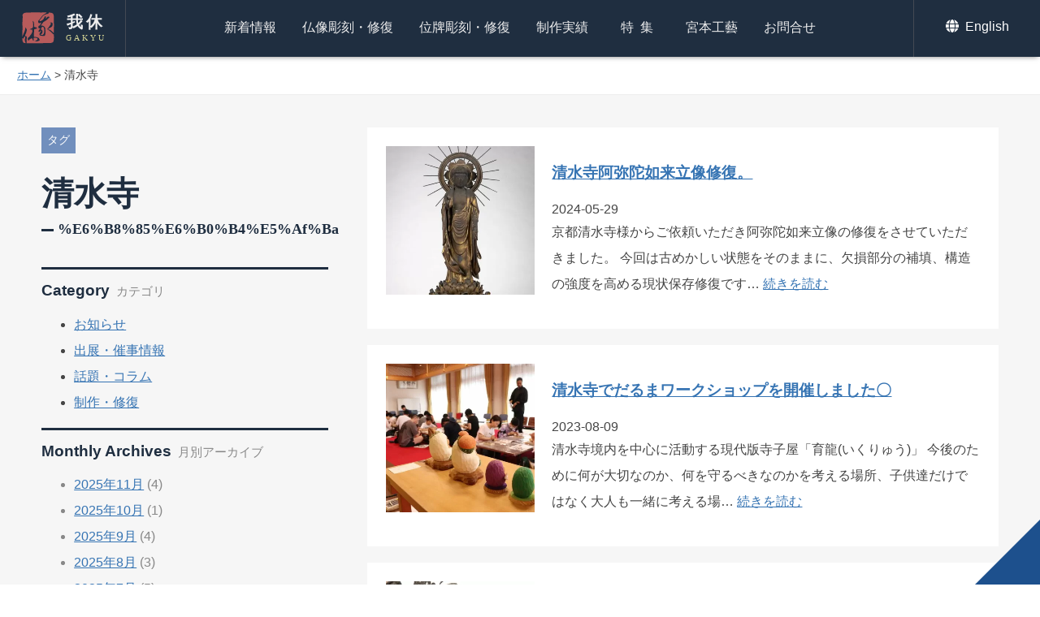

--- FILE ---
content_type: text/html; charset=UTF-8
request_url: https://gakyu.jp/tag/%E6%B8%85%E6%B0%B4%E5%AF%BA
body_size: 7364
content:
<!DOCTYPE HTML>
<html lang="ja">
<head>
<!-- wexal_pst_init.js does not exist -->
<!-- engagement_delay.js does not exist -->
<meta http-equiv="Content-Type" content="text/html; charset=utf-8">
<meta name="viewport" content="width=device-width,initial-scale=1.0,minimum-scale=1.0,user-scalable=yes">
<meta name="format-detection" content="telephone=no">
<title>清水寺 | 京都の仏師 宮本我休（GAKYU ガキュウ）</title>
<meta name="description" content=""/>
<!-- <link rel="stylesheet" href="https://gakyu.jp/k34thwbe/wp-content/themes/gakyu/css/common.css" type="text/css"> -->
<link rel="shortcut icon" type="image/x-icon" href="https://gakyu.jp/favicon.ico">
<!-- facebook ogp -->
<meta property="og:locale" content="ja_JP">
<meta property="og:type" content="website">
<meta property="fb:admins" content="100001102909859">
<meta property="fb:app_id" content="165377627296625">
<meta property="og:site_name" content="京都の仏師 宮本 我休 GAKYU ガキュウ">
<meta property="og:image" content="https://gakyu.jp/ogp.png">
<meta property="og:title" content="清水寺 | 京都の仏師 宮本我休（GAKYU ガキュウ）">
<meta property="og:url" content="https://gakyu.jp/tag/%e6%b8%85%e6%b0%b4%e5%af%ba">
<meta property="og:description" content="">
<!-- //facebook ogp -->
<meta name="twitter:card" content="summary_large_image">
<meta name="twitter:site" content="https://gakyu.jp/tag/%e6%b8%85%e6%b0%b4%e5%af%ba">
<meta name="twitter:creator" content="京都の仏師 宮本我休（GAKYU ガキュウ）">
<meta name="twitter:title" content="清水寺 | 京都の仏師 宮本我休（GAKYU ガキュウ）">
<meta name="twitter:description" content="">
<meta name="twitter:image:src" content="https://gakyu.jp/ogp.png">
<!--//twitter-->
<meta name='robots' content='max-image-preview:large'/>
<link rel="alternate" type="application/rss+xml" title="京都の仏師 宮本 我休 GAKYU ガキュウ &raquo; 清水寺 タグのフィード" href="https://gakyu.jp/tag/%e6%b8%85%e6%b0%b4%e5%af%ba/feed"/>
<!--  -->
<!-- <link rel='stylesheet' id='jquery-lazyloadxt-spinner-css-css'  href='//gakyu.jp/k34thwbe/wp-content/plugins/a3-lazy-load/assets/css/jquery.lazyloadxt.spinner.css?ver=5.7.14' type='text/css' media='all' /> -->
<!-- <link rel='stylesheet' id='a3a3_lazy_load-css'  href='//gakyu.jp/k34thwbe/wp-content/uploads/sass/a3_lazy_load.min.css?ver=1677823423' type='text/css' media='all' /> -->
<link rel="stylesheet" type="text/css" href="//gakyu.jp/k34thwbe/wp-content/cache/wpfc-minified/6z6ju5qd/6blyw.css" media="all"/>
<!-- <link rel='stylesheet' id='jquery-ui-smoothness-css'  href='https://gakyu.jp/k34thwbe/wp-content/plugins/contact-form-7/includes/js/jquery-ui/themes/smoothness/jquery-ui.min.css?ver=1.12.1' type='text/css' media='screen' /> -->
<link rel="stylesheet" type="text/css" href="//gakyu.jp/k34thwbe/wp-content/cache/wpfc-minified/f6inucv8/6blyw.css" media="screen"/>
<script src='//gakyu.jp/k34thwbe/wp-content/cache/wpfc-minified/95kivjd1/6blyw.js' type="text/javascript"></script>
<!-- <script type='text/javascript' src='https://gakyu.jp/k34thwbe/wp-includes/js/jquery/jquery.min.js?ver=3.5.1' id='jquery-core-js'></script> -->
<!-- この URL で利用できる AMP HTML バージョンはありません。 -->
</head>
<body id="Top">
<header class='header_other'>
<h1><a href="https://gakyu.jp/">我休<span>GAKYU</span></a></h1>
<div id="sp_menu" class="sp_display"><a href="#"><span>メニュー</span></a></div>
<nav>
<ul id="Pnavi">
<li><a href="https://gakyu.jp/category/information">新着情報</a></li>
<li><a href="https://gakyu.jp/buddha_sculpture">仏像彫刻・修復</a></li>
<li><a href="https://gakyu.jp/ihai_sculpture">位牌彫刻・修復</a></li>
<li><a href="https://gakyu.jp/works">制作実績</a></li>
<li class="ti1"><a class="ls1" href="https://gakyu.jp/feature">特集</a></li>
<li><a href="https://gakyu.jp/miyamotokogei">宮本工藝</a></li>
<li><a href="https://gakyu.jp/contact">お問合せ</a></li>
</ul>
</nav>
<ul id="Snavi">
<li><a href="https://gakyu.jp/english"><svg id="icn_globe" class="icn_svg" width="20" height="20" x="0px" y="0px" viewBox="0 0 20 20" style="enable-background:new 0 0 20 20;" xml:space="preserve">
<path class="w_color" d="M10.8,4.9C10.3,2,9.2,0,8,0S5.6,2,5.1,4.9H10.8z M4.9,8c0,0.7,0,1.4,0.1,2.1h6C11,9.4,11,8.7,11,8
s0-1.4-0.1-2.1H5C4.9,6.6,4.9,7.3,4.9,8z M15.3,4.9c-0.9-2.2-2.8-3.9-5.1-4.6c0.8,1.1,1.3,2.7,1.6,4.6H15.3z M5.7,0.3
C3.4,1,1.5,2.7,0.6,4.9h3.5C4.3,3.1,4.9,1.4,5.7,0.3L5.7,0.3z M15.7,5.9H12C12,6.6,12.1,7.3,12.1,8c0,0.7,0,1.4-0.1,2.1h3.7
c0.2-0.7,0.3-1.3,0.3-2.1S15.8,6.6,15.7,5.9L15.7,5.9z M3.8,8c0-0.7,0-1.4,0.1-2.1H0.2C0.1,6.6-0.1,7.3-0.1,8s0.1,1.4,0.3,2.1h3.7
C3.9,9.4,3.8,8.7,3.8,8z M5.1,11.1C5.6,14,6.7,16,8,16s2.4-2,2.9-4.9H5.1z M10.2,15.7c2.3-0.7,4.2-2.4,5.1-4.6h-3.5
C11.6,12.9,11,14.6,10.2,15.7z M0.6,11.1c0.9,2.2,2.8,3.9,5.1,4.6c-0.8-1.1-1.3-2.7-1.6-4.6C4.1,11.1,0.6,11.1,0.6,11.1z"/>
</svg> English</a></li>
</ul>
</header>
<div class="pankuzu"><a href="https://gakyu.jp/">ホーム</a> &gt; <strong class="current">清水寺</strong></div>
<div class="ip_display">
</div>
<div id="Wrapper">
<main id="Main" class="two_column flexbox flexbox-sp_between">
<div class="left_column">
<span class="post_left_cat tag_list">タグ</span>
<h2 class="cat_title">清水寺<span class="en">%e6%b8%85%e6%b0%b4%e5%af%ba</span></h2>
<h3 class="en side_title">Category<span class="jp">カテゴリ</span></h3>
<ul class="products_cat">
<li class="cat-item cat-item-1"><a href="https://gakyu.jp/category/information/news" title="我休・宮本工藝から営業等に関するお知らせを掲載しています。">お知らせ</a>
</li>
<li class="cat-item cat-item-2"><a href="https://gakyu.jp/category/information/event" title="木彫における作品展や百貨店への出展、催事情報を掲載しております。">出展・催事情報</a>
</li>
<li class="cat-item cat-item-3"><a href="https://gakyu.jp/category/information/topics" title="世の中の話題について独自の切り口で更新していきます。また宮本我休自身の近況なども掲載。">話題・コラム</a>
</li>
<li class="cat-item cat-item-4"><a href="https://gakyu.jp/category/information/works" title="公開が可能な制作進行中の木彫案件や、修復についてお伝えいたします。">制作・修復</a>
</li>
</ul><h3 class="en side_title">Monthly Archives<span class="jp">月別アーカイブ</span></h3>
<ul class="list_txt">
<li><a href='https://gakyu.jp/date/2025/11'>2025年11月</a>&nbsp;(4)</li>
<li><a href='https://gakyu.jp/date/2025/10'>2025年10月</a>&nbsp;(1)</li>
<li><a href='https://gakyu.jp/date/2025/09'>2025年9月</a>&nbsp;(4)</li>
<li><a href='https://gakyu.jp/date/2025/08'>2025年8月</a>&nbsp;(3)</li>
<li><a href='https://gakyu.jp/date/2025/07'>2025年7月</a>&nbsp;(5)</li>
<li><a href='https://gakyu.jp/date/2025/06'>2025年6月</a>&nbsp;(2)</li>
<li><a href='https://gakyu.jp/date/2025/05'>2025年5月</a>&nbsp;(1)</li>
<li><a href='https://gakyu.jp/date/2025/04'>2025年4月</a>&nbsp;(3)</li>
<li><a href='https://gakyu.jp/date/2025/03'>2025年3月</a>&nbsp;(3)</li>
<li><a href='https://gakyu.jp/date/2025/02'>2025年2月</a>&nbsp;(3)</li>
<li><a href='https://gakyu.jp/date/2025/01'>2025年1月</a>&nbsp;(4)</li>
<li><a href='https://gakyu.jp/date/2024/12'>2024年12月</a>&nbsp;(5)</li>
<li><a href='https://gakyu.jp/date/2024/11'>2024年11月</a>&nbsp;(4)</li>
<li><a href='https://gakyu.jp/date/2024/10'>2024年10月</a>&nbsp;(6)</li>
<li><a href='https://gakyu.jp/date/2024/09'>2024年9月</a>&nbsp;(2)</li>
<li><a href='https://gakyu.jp/date/2024/08'>2024年8月</a>&nbsp;(2)</li>
<li><a href='https://gakyu.jp/date/2024/07'>2024年7月</a>&nbsp;(3)</li>
<li><a href='https://gakyu.jp/date/2024/06'>2024年6月</a>&nbsp;(3)</li>
<li><a href='https://gakyu.jp/date/2024/05'>2024年5月</a>&nbsp;(2)</li>
<li><a href='https://gakyu.jp/date/2024/04'>2024年4月</a>&nbsp;(3)</li>
<li><a href='https://gakyu.jp/date/2024/03'>2024年3月</a>&nbsp;(3)</li>
<li><a href='https://gakyu.jp/date/2024/02'>2024年2月</a>&nbsp;(1)</li>
<li><a href='https://gakyu.jp/date/2024/01'>2024年1月</a>&nbsp;(1)</li>
<li><a href='https://gakyu.jp/date/2023/12'>2023年12月</a>&nbsp;(3)</li>
<li><a href='https://gakyu.jp/date/2023/11'>2023年11月</a>&nbsp;(1)</li>
<li><a href='https://gakyu.jp/date/2023/10'>2023年10月</a>&nbsp;(6)</li>
<li><a href='https://gakyu.jp/date/2023/09'>2023年9月</a>&nbsp;(2)</li>
<li><a href='https://gakyu.jp/date/2023/08'>2023年8月</a>&nbsp;(1)</li>
<li><a href='https://gakyu.jp/date/2023/07'>2023年7月</a>&nbsp;(4)</li>
<li><a href='https://gakyu.jp/date/2023/06'>2023年6月</a>&nbsp;(3)</li>
<li><a href='https://gakyu.jp/date/2023/05'>2023年5月</a>&nbsp;(3)</li>
<li><a href='https://gakyu.jp/date/2023/03'>2023年3月</a>&nbsp;(7)</li>
<li><a href='https://gakyu.jp/date/2023/02'>2023年2月</a>&nbsp;(3)</li>
<li><a href='https://gakyu.jp/date/2023/01'>2023年1月</a>&nbsp;(5)</li>
<li><a href='https://gakyu.jp/date/2022/12'>2022年12月</a>&nbsp;(5)</li>
<li><a href='https://gakyu.jp/date/2022/11'>2022年11月</a>&nbsp;(8)</li>
<li><a href='https://gakyu.jp/date/2022/10'>2022年10月</a>&nbsp;(3)</li>
<li><a href='https://gakyu.jp/date/2022/09'>2022年9月</a>&nbsp;(5)</li>
<li><a href='https://gakyu.jp/date/2022/08'>2022年8月</a>&nbsp;(3)</li>
<li><a href='https://gakyu.jp/date/2022/07'>2022年7月</a>&nbsp;(3)</li>
<li><a href='https://gakyu.jp/date/2022/06'>2022年6月</a>&nbsp;(2)</li>
<li><a href='https://gakyu.jp/date/2022/05'>2022年5月</a>&nbsp;(5)</li>
<li><a href='https://gakyu.jp/date/2022/04'>2022年4月</a>&nbsp;(9)</li>
<li><a href='https://gakyu.jp/date/2022/03'>2022年3月</a>&nbsp;(5)</li>
<li><a href='https://gakyu.jp/date/2022/02'>2022年2月</a>&nbsp;(5)</li>
<li><a href='https://gakyu.jp/date/2022/01'>2022年1月</a>&nbsp;(4)</li>
<li><a href='https://gakyu.jp/date/2021/12'>2021年12月</a>&nbsp;(6)</li>
<li><a href='https://gakyu.jp/date/2021/11'>2021年11月</a>&nbsp;(4)</li>
<li><a href='https://gakyu.jp/date/2021/10'>2021年10月</a>&nbsp;(3)</li>
<li><a href='https://gakyu.jp/date/2021/09'>2021年9月</a>&nbsp;(3)</li>
<li><a href='https://gakyu.jp/date/2021/08'>2021年8月</a>&nbsp;(5)</li>
<li><a href='https://gakyu.jp/date/2021/07'>2021年7月</a>&nbsp;(3)</li>
<li><a href='https://gakyu.jp/date/2021/06'>2021年6月</a>&nbsp;(3)</li>
<li><a href='https://gakyu.jp/date/2021/05'>2021年5月</a>&nbsp;(3)</li>
<li><a href='https://gakyu.jp/date/2021/04'>2021年4月</a>&nbsp;(3)</li>
<li><a href='https://gakyu.jp/date/2021/03'>2021年3月</a>&nbsp;(3)</li>
<li><a href='https://gakyu.jp/date/2021/02'>2021年2月</a>&nbsp;(1)</li>
<li><a href='https://gakyu.jp/date/2021/01'>2021年1月</a>&nbsp;(4)</li>
<li><a href='https://gakyu.jp/date/2020/12'>2020年12月</a>&nbsp;(4)</li>
<li><a href='https://gakyu.jp/date/2020/11'>2020年11月</a>&nbsp;(3)</li>
<li><a href='https://gakyu.jp/date/2020/10'>2020年10月</a>&nbsp;(3)</li>
<li><a href='https://gakyu.jp/date/2020/09'>2020年9月</a>&nbsp;(3)</li>
<li><a href='https://gakyu.jp/date/2020/08'>2020年8月</a>&nbsp;(2)</li>
<li><a href='https://gakyu.jp/date/2020/07'>2020年7月</a>&nbsp;(3)</li>
<li><a href='https://gakyu.jp/date/2020/06'>2020年6月</a>&nbsp;(5)</li>
<li><a href='https://gakyu.jp/date/2020/05'>2020年5月</a>&nbsp;(5)</li>
<li><a href='https://gakyu.jp/date/2020/04'>2020年4月</a>&nbsp;(3)</li>
<li><a href='https://gakyu.jp/date/2020/03'>2020年3月</a>&nbsp;(5)</li>
<li><a href='https://gakyu.jp/date/2020/02'>2020年2月</a>&nbsp;(3)</li>
<li><a href='https://gakyu.jp/date/2020/01'>2020年1月</a>&nbsp;(3)</li>
<li><a href='https://gakyu.jp/date/2019/12'>2019年12月</a>&nbsp;(4)</li>
<li><a href='https://gakyu.jp/date/2019/11'>2019年11月</a>&nbsp;(7)</li>
<li><a href='https://gakyu.jp/date/2019/10'>2019年10月</a>&nbsp;(6)</li>
<li><a href='https://gakyu.jp/date/2019/09'>2019年9月</a>&nbsp;(5)</li>
<li><a href='https://gakyu.jp/date/2019/08'>2019年8月</a>&nbsp;(2)</li>
<li><a href='https://gakyu.jp/date/2019/07'>2019年7月</a>&nbsp;(7)</li>
<li><a href='https://gakyu.jp/date/2019/06'>2019年6月</a>&nbsp;(6)</li>
<li><a href='https://gakyu.jp/date/2019/05'>2019年5月</a>&nbsp;(8)</li>
<li><a href='https://gakyu.jp/date/2019/04'>2019年4月</a>&nbsp;(7)</li>
<li><a href='https://gakyu.jp/date/2019/03'>2019年3月</a>&nbsp;(5)</li>
<li><a href='https://gakyu.jp/date/2019/02'>2019年2月</a>&nbsp;(5)</li>
<li><a href='https://gakyu.jp/date/2019/01'>2019年1月</a>&nbsp;(6)</li>
<li><a href='https://gakyu.jp/date/2018/12'>2018年12月</a>&nbsp;(5)</li>
<li><a href='https://gakyu.jp/date/2018/11'>2018年11月</a>&nbsp;(8)</li>
<li><a href='https://gakyu.jp/date/2018/10'>2018年10月</a>&nbsp;(4)</li>
<li><a href='https://gakyu.jp/date/2018/09'>2018年9月</a>&nbsp;(7)</li>
<li><a href='https://gakyu.jp/date/2018/08'>2018年8月</a>&nbsp;(4)</li>
<li><a href='https://gakyu.jp/date/2018/07'>2018年7月</a>&nbsp;(4)</li>
<li><a href='https://gakyu.jp/date/2018/06'>2018年6月</a>&nbsp;(6)</li>
<li><a href='https://gakyu.jp/date/2018/05'>2018年5月</a>&nbsp;(5)</li>
<li><a href='https://gakyu.jp/date/2018/04'>2018年4月</a>&nbsp;(4)</li>
<li><a href='https://gakyu.jp/date/2018/03'>2018年3月</a>&nbsp;(4)</li>
<li><a href='https://gakyu.jp/date/2018/02'>2018年2月</a>&nbsp;(3)</li>
<li><a href='https://gakyu.jp/date/2018/01'>2018年1月</a>&nbsp;(2)</li>
<li><a href='https://gakyu.jp/date/2017/12'>2017年12月</a>&nbsp;(6)</li>
<li><a href='https://gakyu.jp/date/2017/11'>2017年11月</a>&nbsp;(5)</li>
<li><a href='https://gakyu.jp/date/2017/10'>2017年10月</a>&nbsp;(6)</li>
<li><a href='https://gakyu.jp/date/2017/09'>2017年9月</a>&nbsp;(4)</li>
<li><a href='https://gakyu.jp/date/2017/08'>2017年8月</a>&nbsp;(4)</li>
<li><a href='https://gakyu.jp/date/2017/07'>2017年7月</a>&nbsp;(2)</li>
<li><a href='https://gakyu.jp/date/2017/06'>2017年6月</a>&nbsp;(4)</li>
<li><a href='https://gakyu.jp/date/2017/05'>2017年5月</a>&nbsp;(3)</li>
<li><a href='https://gakyu.jp/date/2017/04'>2017年4月</a>&nbsp;(4)</li>
<li><a href='https://gakyu.jp/date/2017/02'>2017年2月</a>&nbsp;(2)</li>
<li><a href='https://gakyu.jp/date/2017/01'>2017年1月</a>&nbsp;(4)</li>
<li><a href='https://gakyu.jp/date/2016/12'>2016年12月</a>&nbsp;(2)</li>
<li><a href='https://gakyu.jp/date/2016/11'>2016年11月</a>&nbsp;(2)</li>
<li><a href='https://gakyu.jp/date/2016/10'>2016年10月</a>&nbsp;(4)</li>
<li><a href='https://gakyu.jp/date/2016/09'>2016年9月</a>&nbsp;(3)</li>
<li><a href='https://gakyu.jp/date/2016/08'>2016年8月</a>&nbsp;(1)</li>
<li><a href='https://gakyu.jp/date/2016/07'>2016年7月</a>&nbsp;(3)</li>
<li><a href='https://gakyu.jp/date/2016/05'>2016年5月</a>&nbsp;(1)</li>
<li><a href='https://gakyu.jp/date/2016/04'>2016年4月</a>&nbsp;(1)</li>
<li><a href='https://gakyu.jp/date/2016/03'>2016年3月</a>&nbsp;(1)</li>
<li><a href='https://gakyu.jp/date/2016/02'>2016年2月</a>&nbsp;(1)</li>
<li><a href='https://gakyu.jp/date/2016/01'>2016年1月</a>&nbsp;(1)</li>
<li><a href='https://gakyu.jp/date/2015/11'>2015年11月</a>&nbsp;(1)</li>
<li><a href='https://gakyu.jp/date/2015/10'>2015年10月</a>&nbsp;(1)</li>
</ul><h3 class="en side_title">Tags<span class="jp">タグ</span></h3>
<ul class="list_txt">
<li><a href="https://gakyu.jp/tag/kyotoisetan"> 京都伊勢丹</a> (2)</li><li><a href="https://gakyu.jp/tag/daruma"> ダルマ</a> (24)</li><li><a href="https://gakyu.jp/tag/exhibition"> 展示販売</a> (7)</li><li><a href="https://gakyu.jp/tag/classroom"> 仏像彫刻教室</a> (4)</li><li><a href="https://gakyu.jp/tag/miyamotokogei"> 宮本工藝</a> (100)</li><li><a href="https://gakyu.jp/tag/wood_sculpture"> 木彫刻</a> (147)</li><li><a href="https://gakyu.jp/tag/kshitigarbha"> 地蔵</a> (5)</li><li><a href="https://gakyu.jp/tag/lucua_1100"> ルクアイーレ</a> (1)</li><li><a href="https://gakyu.jp/tag/osakamitukoshigiftsalon"> 大阪三越ギフトサロン</a> (2)</li><li><a href="https://gakyu.jp/tag/warabejizo"> わらべ地蔵</a> (14)</li><li><a href="https://gakyu.jp/tag/buddha"> 仏像</a> (229)</li><li><a href="https://gakyu.jp/tag/repair_buddha"> 仏像修復</a> (38)</li><li><a href="https://gakyu.jp/tag/ananda"> 阿難尊者</a> (1)</li><li><a href="https://gakyu.jp/tag/mahakasyapa"> 迦葉尊者</a> (1)</li><li><a href="https://gakyu.jp/tag/sukyoji-temple"> 宗鏡寺</a> (7)</li><li><a href="https://gakyu.jp/tag/avalokitesvara"> 観音菩薩</a> (4)</li><li><a href="https://gakyu.jp/tag/mahasthamaprapta"> 勢至菩薩</a> (9)</li><li><a href="https://gakyu.jp/tag/houunji-temple"> 法雲寺</a> (1)</li><li><a href="https://gakyu.jp/tag/kyomononinteikougeisi"> 京もの認定工芸士</a> (2)</li><li><a href="https://gakyu.jp/tag/repair_ihai"> 位牌修復</a> (4)</li></ul>
<div class="daruma_pr">
<a href="https://gakyu.jp/daruma"><img src="https://gakyu.jp/k34thwbe/wp-content/themes/gakyu/img/bg_daruma_bn.jpg" alt="お寺で体験！一日だるま彫刻教室！"></a>
</div></div>
<div class="post_main">
<ul class="list_box">
<li class="flexbox flexbox-sp_between">
<div class="list_box_img">
<a class="img_link" href="https://gakyu.jp/information/works/7942.html"><img src="/k34thwbe/wp-content/uploads/2024/05/1-400x400.jpg" alt="清水寺阿弥陀如来立像修復。"></a>
</div>
<div class="list_box_txt">
<h3><a class="n_link" href="https://gakyu.jp/information/works/7942.html">清水寺阿弥陀如来立像修復。</a></h3>
<time datetime="2024-05-29T19:16:53+09:00" pubdate="pubdate">2024-05-29</time>
<p class="sub_txt"> 京都清水寺様からご依頼いただき阿弥陀如来立像の修復をさせていただきました。 今回は古めかしい状態をそのままに、欠損部分の補填、構造の強度を高める現状保存修復です&#8230; <a class="n_link" href="https://gakyu.jp/information/works/7942.html"> 続きを読む</a></p>
</div>
</li>
<li class="flexbox flexbox-sp_between">
<div class="list_box_img">
<a class="img_link" href="https://gakyu.jp/information/event/7458.html"><img src="/k34thwbe/wp-content/uploads/2023/08/IMG_7370-400x400.jpg" alt="清水寺でだるまワークショップを開催しました〇"></a>
</div>
<div class="list_box_txt">
<h3><a class="n_link" href="https://gakyu.jp/information/event/7458.html">清水寺でだるまワークショップを開催しました〇</a></h3>
<time datetime="2023-08-09T15:27:09+09:00" pubdate="pubdate">2023-08-09</time>
<p class="sub_txt"> 清水寺境内を中心に活動する現代版寺子屋「育龍(いくりゅう)」 今後のために何が大切なのか、何を守るべきなのかを考える場所、子供達だけではなく大人も一緒に考える場&#8230; <a class="n_link" href="https://gakyu.jp/information/event/7458.html"> 続きを読む</a></p>
</div>
</li>
<li class="flexbox flexbox-sp_between">
<div class="list_box_img">
<a class="img_link" href="https://gakyu.jp/information/works/7423.html"><img src="/k34thwbe/wp-content/uploads/2023/07/IMG_7106-2-400x400.jpg" alt="清水寺諸仏の修復〇"></a>
</div>
<div class="list_box_txt">
<h3><a class="n_link" href="https://gakyu.jp/information/works/7423.html">清水寺諸仏の修復〇</a></h3>
<time datetime="2023-07-19T10:38:18+09:00" pubdate="pubdate">2023-07-19</time>
<p class="sub_txt"> これから清水寺が所蔵する諸仏の修復に携わらせていただくことになりました。 清水寺は京都音羽の地に創建され1200年の歴史をもつ京都でも有数の名刹です。 何度も火&#8230; <a class="n_link" href="https://gakyu.jp/information/works/7423.html"> 続きを読む</a></p>
</div>
</li>
<li class="flexbox flexbox-sp_between">
<div class="list_box_img">
<a class="img_link" href="https://gakyu.jp/information/news/7395.html"><img src="/k34thwbe/wp-content/uploads/2023/07/InCollage_20230708_211249930-400x400.jpg" alt="8月6日清水寺でワークショップします〇"></a>
</div>
<div class="list_box_txt">
<h3><a class="n_link" href="https://gakyu.jp/information/news/7395.html">8月6日清水寺でワークショップします〇</a></h3>
<time datetime="2023-07-08T21:15:48+09:00" pubdate="pubdate">2023-07-08</time>
<p class="sub_txt"> 2023年8月6日(日)世界遺産・清水寺でダルマ制作のワークショップを開催いたします。 内容は午前に「ダルマ彫刻」、午後に「ダルマ彩色」の二部制でどちらか選んで&#8230; <a class="n_link" href="https://gakyu.jp/information/news/7395.html"> 続きを読む</a></p>
</div>
</li>
<li class="flexbox flexbox-sp_between">
<div class="list_box_img">
<a class="img_link" href="https://gakyu.jp/information/event/7084.html"><img src="/k34thwbe/wp-content/uploads/2023/03/IMG_4243-2-400x400.jpg" alt="トークイベント「仏教美術‐美と祈り‐」開催しました〇"></a>
</div>
<div class="list_box_txt">
<h3><a class="n_link" href="https://gakyu.jp/information/event/7084.html">トークイベント「仏教美術‐美と祈り‐」開催しました〇</a></h3>
<time datetime="2023-03-21T09:07:16+09:00" pubdate="pubdate">2023-03-21</time>
<p class="sub_txt"> 3月12日（日）立命館アカデミックセンター主催の元、京都船鉾町会所にて清水寺執事補・森清顕さん、モデレーターに立命館大学教授 建築家・宗本晋作さんをお迎えしトー&#8230; <a class="n_link" href="https://gakyu.jp/information/event/7084.html"> 続きを読む</a></p>
</div>
</li>
</ul>
</div>
</main>
<footer>
<div id="onlinestore">
<div class="onlinestore_inner">
<h2 class="sec_title tac">オンラインストア<span class="en">ONLINE STORE</span></h2>
<ul>
<li>
<a href="https://gakyu.jp/pukupukueto">
<picture>
<img src="https://gakyu.jp/k34thwbe/wp-content/themes/gakyu/img/pukupuku_foot.jpg" alt="福福干支の写真">
</picture>
<span class="ol_title">福福干支</span>
<span class="ol_price">88,000円<em>税込</em></span>
</a>
</li>
<li>
<a href="https://gakyu.jp/darumasan">
<picture>
<img src="/k34thwbe/wp-content/uploads/2022/04/IMG_1108-800x533.jpg" alt="だるま彫刻教室キットの写真">
</picture>
<span class="ol_title">だるま彫刻教室キット</span>
<span class="ol_price">14,300円<em>税込</em></span>
</a>
</li>
</ul>
</div>
</div>
<div class="footer_inner">
<ul id="Fnavi" class="flexbox flexbox-co_center">
<li><a class="n_link" href="https://gakyu.jp">ホーム</a></li>
<li><a class="n_link" href="https://gakyu.jp/category/information">新着情報</a></li>
<li><a class="n_link" href="https://gakyu.jp/buddha_sculpture">仏像彫刻・修復</a></li>
<li><a class="n_link" href="https://gakyu.jp/ihai_sculpture">位牌彫刻・修復</a></li>
<li><a class="n_link" href="https://gakyu.jp/works">制作実績</a></li>
<li><a class="n_link" href="https://gakyu.jp/feature">特集</a></li>
<li><a class="n_link" href="https://gakyu.jp/order_ex">ご注文実例</a></li>
<li><a class="n_link" href="https://gakyu.jp/miyamotokogei">宮本工藝</a></li>
<li><a class="n_link" href="https://gakyu.jp/contact">お問合せ</a></li>
<li><a class="n_link" href="https://gakyu.jp/law">特定商取引法</a></li>
</ul>
</div>
<ul>
<li><a href="https://twitter.com/Gakyu_Miyamoto" target="_blank" rel="nofollow noreferrer noopener"><svg id="icn_twitter" class="icn_svg" width="20" height="20" x="0px" y="0px" viewBox="0 0 20 20" style="enable-background:new 0 0 20 20;" xml:space="preserve">
<path class="w_color" d="M17.9,5.9c0,0.2,0,0.4,0,0.5c0,5.4-4.1,11.7-11.7,11.7c-2.3,0-4.5-0.7-6.3-1.8c0.3,0,0.6,0.1,1,0.1
c1.9,0,3.7-0.6,5.1-1.8c-1.8,0-3.3-1.2-3.8-2.8c0.3,0,0.5,0.1,0.8,0.1c0.4,0,0.7-0.1,1.1-0.1c-1.9-0.4-3.3-2-3.3-4V7.6
C1.4,7.9,2,8.1,2.7,8.1c-1.1-0.7-1.8-2-1.8-3.4c0-0.8,0.2-1.5,0.6-2.1c2,2.5,5.1,4.1,8.5,4.3C9.8,6.6,9.7,6.3,9.7,6
c0-2.3,1.8-4.1,4.1-4.1c1.2,0,2.2,0.5,3,1.3c0.9-0.2,1.8-0.5,2.6-1c-0.3,1-1,1.8-1.8,2.3c0.8-0.1,1.6-0.3,2.4-0.6
C19.4,4.6,18.7,5.3,17.9,5.9L17.9,5.9z"/>
</svg>
</a></li>
<li><a href="https://www.facebook.com/miyamotokougei/" target="_blank" rel="nofollow noreferrer noopener"><svg id="icn_facebook" class="icn_svg" width="20" height="20" x="0px" y="0px" viewBox="0 0 20 20" style="enable-background:new 0 0 20 20;" xml:space="preserve">
<path class="w_color" d="M7.8,20v-8.9h-3V7.5h3V4.7c0-3,1.9-4.7,4.6-4.7c1.3,0,2.4,0.1,2.7,0.1v3.2h-1.9c-1.5,0-1.8,0.7-1.8,1.7v2.4h3.3
l-0.5,3.6h-2.9V20"/>
</svg></a></li>
<li><a href="https://www.instagram.com/gakyu01/" target="_blank" rel="nofollow noreferrer noopener"><svg id="icn_instagram" class="icn_svg" width="20" height="20" x="0px" y="0px" viewBox="0 0 20 20" style="enable-background:new 0 0 20 20;" xml:space="preserve">
<path class="w_color" d="M10.1,4.8c-2.8,0-5.1,2.3-5.1,5.1S7.2,15,10.1,15s5.1-2.3,5.1-5.1S12.9,4.8,10.1,4.8z M10.1,13.2
c-1.8,0-3.3-1.5-3.3-3.3s1.5-3.3,3.3-3.3s3.3,1.5,3.3,3.3S11.9,13.2,10.1,13.2L10.1,13.2z M16.6,4.6c0,0.7-0.5,1.2-1.2,1.2
c-0.7,0-1.2-0.5-1.2-1.2s0.5-1.2,1.2-1.2C16,3.4,16.6,3.9,16.6,4.6z M20,5.8c-0.1-1.6-0.4-3-1.6-4.2c-1.2-1.2-2.6-1.5-4.2-1.6
c-1.7-0.1-6.6-0.1-8.2,0C4.3,0,2.9,0.4,1.7,1.6S0.2,4.2,0.1,5.8C0,7.4,0,12.4,0.1,14c0.1,1.6,0.4,3,1.6,4.2s2.6,1.5,4.2,1.6
c1.7,0.1,6.6,0.1,8.2,0c1.6-0.1,3-0.4,4.2-1.6c1.2-1.2,1.5-2.6,1.6-4.2C20.1,12.4,20.1,7.4,20,5.8L20,5.8z M17.8,15.8
c-0.3,0.9-1,1.5-1.9,1.9c-1.3,0.5-4.4,0.4-5.9,0.4s-4.6,0.1-5.9-0.4c-0.9-0.3-1.5-1-1.9-1.9c-0.5-1.3-0.4-4.4-0.4-5.9S1.7,5.3,2.3,4
c0.3-0.9,1-1.5,1.9-1.9c1.3-0.5,4.4-0.4,5.9-0.4s4.6-0.1,5.9,0.4c0.9,0.3,1.5,1,1.9,1.9c0.5,1.3,0.4,4.4,0.4,5.9
S18.4,14.5,17.8,15.8z"/>
</svg></a></li>
</ul>
<h3><span>仏像・位牌・修復・木彫刻</span>宮本工藝</h3>
<p>
<svg id="icn_phone" class="icn_svg" width="16" height="16" x="0px" y="0px" viewBox="0 0 20 20" style="enable-background:new 0 0 20 20;" xml:space="preserve">
<path class="w_color" d="M19.4,14.1l-4.4-1.9c-0.4-0.2-0.8-0.1-1.1,0.3L12,14.9C9,13.5,6.5,11,5.1,8L7.5,6c0.3-0.3,0.4-0.7,0.3-1.1
L5.9,0.6C5.7,0.2,5.2-0.1,4.8,0L0.7,1C0.3,1.1,0,1.4,0,1.9C0,11.9,8.1,20,18.1,20c0.4,0,0.8-0.3,0.9-0.7l0.9-4.1
C20.1,14.8,19.8,14.3,19.4,14.1L19.4,14.1z"/>
</svg> <span class="tel-link">075-202-2292</span> 平日9:00～17:00<br>
<a href="https://gakyu.jp/contact" class="important_link"><svg id="icn_mail" class="icn_svg" width="16" height="16" x="0px" y="0px" viewBox="0 0 20 20" style="enable-background:new 0 0 20 20;">
<path class="link_color" d="M19.6,7.5c0.2-0.1,0.4,0,0.4,0.2v8c0,1-0.8,1.9-1.9,1.9H1.9c-1,0-1.9-0.8-1.9-1.9v-8c0-0.2,0.2-0.3,0.4-0.2
c0.9,0.7,2,1.5,6,4.4c0.8,0.6,2.2,1.9,3.6,1.9c1.4,0,2.8-1.3,3.6-1.9C17.6,9,18.7,8.1,19.6,7.5z M10,12.5c0.9,0,2.2-1.1,2.9-1.6
c5.2-3.8,5.6-4.1,6.8-5C19.9,5.7,20,5.4,20,5.1V4.4c0-1-0.8-1.9-1.9-1.9H1.9C0.8,2.5,0,3.3,0,4.4v0.7c0,0.3,0.1,0.6,0.4,0.7
c1.2,0.9,1.6,1.3,6.8,5C7.8,11.4,9.1,12.5,10,12.5L10,12.5z"/>
</svg> E-mail</a></p>
<p id="Copy">&copy; since 2016 GAKYU MIYAMOTO.</p>
</footer>
</div>
<div class="b_top"><a href="#Top" class="Back">上へ戻る</a></div>
<div id="sp_menu_list" class="sp_display">
<h2 class="en"><a href="https://gakyu.jp">GAKYU MIYAMOTO</a></h2>
<ul>
<li><a class="n_link" href="https://gakyu.jp/category/information">新着情報</a></li>
<li><a class="n_link" href="https://gakyu.jp/buddha_sculpture">仏像彫刻・修復</a></li>
<li><a class="n_link" href="https://gakyu.jp/ihai_sculpture">位牌彫刻・修復</a></li>
<li><a class="n_link" href="https://gakyu.jp/works">制作実績</a></li>
<li><a class="n_link" href="https://gakyu.jp/feature">特集</a></li>
<li><a class="n_link" href="https://gakyu.jp/order_ex">ご注文実例</a></li>
<li><a class="n_link" href="https://gakyu.jp/miyamotokogei">宮本工藝</a></li>
<li><a class="n_link" href="https://gakyu.jp/contact">お問合せ</a></li>
</ul>
<div id="close" class="bt_ss"><a href="#">閉じる</a></div>
<div id="close2"><a href="#"><i class="fa fa-times" aria-hidden="true"></i></a></div>
<div class="daruma_link">
<a href="https://gakyu.jp/daruma">お寺で体験！一日だるま彫刻教室</a>
</div>
</div>
<script>
jQuery(function($){
var ua = navigator.userAgent;
if(ua.indexOf('iPhone') > 0 || ua.indexOf('Android') > 0){
$('.tel-link').each(function(){
var str = $(this).text();
$(this).html($('<a>').attr('href', 'tel:' + str.replace(/-/g, '')).append(str + '</a>'));
});
}
//sp_open_close
$("#sp_menu").click(function() {
$("#sp_menu_list").fadeIn();
return false;
});
$("#close,#close2").click(function() {
$("#sp_menu_list").fadeOut();
return false;
});
if ( ua.indexOf('iPhone') > 0 || ua.indexOf('iPad') > 0 ) {
$("html").addClass("iPhone_pad");
};
//back to top
if(!navigator.userAgent.match(/(iPhone|iPad|iPod|Android)/)){
$(function(){
$('a.Back[href^="#"]').click(function() {
var speed = 500;
var href= $(this).attr("href");
var target = $(href == "#" || href == "" ? 'html' : href);
var position = target.offset().top-70;
$('body,html').animate({scrollTop:position}, speed, 'swing');
return false;
});
});
} else {
$(function(){
$('a.Back[href^="#"]').click(function() {
var speed = 500;
var href= $(this).attr("href");
var target = $(href == "#" || href == "" ? 'html' : href);
var position = target.offset().top-50;
$('body,html').animate({scrollTop:position}, speed, 'swing');
return false;
});
});
}
});
</script>
<script type='text/javascript' src='https://gakyu.jp/k34thwbe/wp-includes/js/dist/vendor/wp-polyfill.min.js?ver=7.4.4' id='wp-polyfill-js'></script>
<script type='text/javascript' id='wp-polyfill-js-after'>
( 'fetch' in window ) || document.write( '<script src="https://gakyu.jp/k34thwbe/wp-includes/js/dist/vendor/wp-polyfill-fetch.min.js?ver=3.0.0"></scr' + 'ipt>' );( document.contains ) || document.write( '<script src="https://gakyu.jp/k34thwbe/wp-includes/js/dist/vendor/wp-polyfill-node-contains.min.js?ver=3.42.0"></scr' + 'ipt>' );( window.DOMRect ) || document.write( '<script src="https://gakyu.jp/k34thwbe/wp-includes/js/dist/vendor/wp-polyfill-dom-rect.min.js?ver=3.42.0"></scr' + 'ipt>' );( window.URL && window.URL.prototype && window.URLSearchParams ) || document.write( '<script src="https://gakyu.jp/k34thwbe/wp-includes/js/dist/vendor/wp-polyfill-url.min.js?ver=3.6.4"></scr' + 'ipt>' );( window.FormData && window.FormData.prototype.keys ) || document.write( '<script src="https://gakyu.jp/k34thwbe/wp-includes/js/dist/vendor/wp-polyfill-formdata.min.js?ver=3.0.12"></scr' + 'ipt>' );( Element.prototype.matches && Element.prototype.closest ) || document.write( '<script src="https://gakyu.jp/k34thwbe/wp-includes/js/dist/vendor/wp-polyfill-element-closest.min.js?ver=2.0.2"></scr' + 'ipt>' );( 'objectFit' in document.documentElement.style ) || document.write( '<script src="https://gakyu.jp/k34thwbe/wp-includes/js/dist/vendor/wp-polyfill-object-fit.min.js?ver=2.3.4"></scr' + 'ipt>' );
</script>
<script type='text/javascript' id='jquery-lazyloadxt-js-extra'>
/* <![CDATA[ */
var a3_lazyload_params = {"apply_images":"1","apply_videos":"1"};
/* ]]> */
</script>
<script type='text/javascript' src='//gakyu.jp/k34thwbe/wp-content/plugins/a3-lazy-load/assets/js/jquery.lazyloadxt.extra.min.js?ver=2.7.0' id='jquery-lazyloadxt-js'></script>
<script type='text/javascript' src='//gakyu.jp/k34thwbe/wp-content/plugins/a3-lazy-load/assets/js/jquery.lazyloadxt.srcset.min.js?ver=2.7.0' id='jquery-lazyloadxt-srcset-js'></script>
<script type='text/javascript' id='jquery-lazyloadxt-extend-js-extra'>
/* <![CDATA[ */
var a3_lazyload_extend_params = {"edgeY":"0","horizontal_container_classnames":""};
/* ]]> */
</script>
<script type='text/javascript' src='//gakyu.jp/k34thwbe/wp-content/plugins/a3-lazy-load/assets/js/jquery.lazyloadxt.extend.js?ver=2.7.0' id='jquery-lazyloadxt-extend-js'></script>
<script type='text/javascript' src='https://gakyu.jp/k34thwbe/wp-includes/js/jquery/ui/core.min.js?ver=1.12.1' id='jquery-ui-core-js'></script>
<script type='text/javascript' src='https://gakyu.jp/k34thwbe/wp-includes/js/jquery/ui/datepicker.min.js?ver=1.12.1' id='jquery-ui-datepicker-js'></script>
<script type='text/javascript' id='jquery-ui-datepicker-js-after'>
jQuery(document).ready(function(jQuery){jQuery.datepicker.setDefaults({"closeText":"\u9589\u3058\u308b","currentText":"\u4eca\u65e5","monthNames":["1\u6708","2\u6708","3\u6708","4\u6708","5\u6708","6\u6708","7\u6708","8\u6708","9\u6708","10\u6708","11\u6708","12\u6708"],"monthNamesShort":["1\u6708","2\u6708","3\u6708","4\u6708","5\u6708","6\u6708","7\u6708","8\u6708","9\u6708","10\u6708","11\u6708","12\u6708"],"nextText":"\u6b21","prevText":"\u524d","dayNames":["\u65e5\u66dc\u65e5","\u6708\u66dc\u65e5","\u706b\u66dc\u65e5","\u6c34\u66dc\u65e5","\u6728\u66dc\u65e5","\u91d1\u66dc\u65e5","\u571f\u66dc\u65e5"],"dayNamesShort":["\u65e5","\u6708","\u706b","\u6c34","\u6728","\u91d1","\u571f"],"dayNamesMin":["\u65e5","\u6708","\u706b","\u6c34","\u6728","\u91d1","\u571f"],"dateFormat":"yy\u5e74mm\u6708d\u65e5","firstDay":1,"isRTL":false});});
</script>
<script type='text/javascript' src='https://gakyu.jp/k34thwbe/wp-content/plugins/contact-form-7/includes/js/html5-fallback.js?ver=5.5.6.1' id='contact-form-7-html5-fallback-js'></script>
</body>
</html><!-- WP Fastest Cache file was created in 0.138 seconds, on 2025年12月16日 @ 3:56 PM --><!-- via php -->

--- FILE ---
content_type: text/css
request_url: https://gakyu.jp/k34thwbe/wp-content/cache/wpfc-minified/6z6ju5qd/6blyw.css
body_size: 18328
content:
.mfp-bg{top:0;left:0;width:100%;height:100%;z-index:1042;overflow:hidden;position:fixed;background:#0b0b0b;opacity:.8}.mfp-wrap{top:0;left:0;width:100%;height:100%;z-index:1043;position:fixed;outline:0!important;-webkit-backface-visibility:hidden}.mfp-container{text-align:center;position:absolute;width:100%;height:100%;left:0;top:0;padding:0 8px;box-sizing:border-box}.mfp-container:before{content:'';display:inline-block;height:100%;vertical-align:middle}.mfp-align-top .mfp-container:before{display:none}.mfp-content{position:relative;display:inline-block;vertical-align:middle;margin:0 auto;text-align:left;z-index:1045}.mfp-ajax-holder .mfp-content,.mfp-inline-holder .mfp-content{width:100%;cursor:auto}.mfp-ajax-cur{cursor:progress}.mfp-zoom-out-cur,.mfp-zoom-out-cur .mfp-image-holder .mfp-close{cursor:-moz-zoom-out;cursor:-webkit-zoom-out;cursor:zoom-out}.mfp-zoom{cursor:pointer;cursor:-webkit-zoom-in;cursor:-moz-zoom-in;cursor:zoom-in}.mfp-auto-cursor .mfp-content{cursor:auto}.mfp-arrow,.mfp-close,.mfp-counter,.mfp-preloader{-webkit-user-select:none;-moz-user-select:none;user-select:none}.mfp-loading.mfp-figure{display:none}.mfp-hide{display:none!important}.mfp-preloader{color:#ccc;position:absolute;top:50%;width:auto;text-align:center;margin-top:-.8em;left:8px;right:8px;z-index:1044}.mfp-preloader a{color:#ccc}.mfp-preloader a:hover{color:#fff}.mfp-s-error .mfp-content,.mfp-s-ready .mfp-preloader{display:none}button.mfp-arrow,button.mfp-close{overflow:visible;cursor:pointer;background:0 0;border:0;-webkit-appearance:none;display:block;outline:0;padding:0;z-index:1046;box-shadow:none;touch-action:manipulation}button::-moz-focus-inner{padding:0;border:0}.mfp-close{width:44px;height:44px;line-height:44px;position:absolute;right:0;top:0;text-decoration:none;text-align:center;opacity:.65;padding:0 0 18px 10px;color:#fff;font-style:normal;font-size:28px;font-family:Arial,Baskerville,monospace}.mfp-close:focus,.mfp-close:hover{opacity:1}.mfp-close:active{top:1px}.mfp-close-btn-in .mfp-close{color:#333}.mfp-iframe-holder .mfp-close,.mfp-image-holder .mfp-close{color:#fff;right:-6px;text-align:right;padding-right:6px;width:100%}.mfp-counter{position:absolute;top:0;right:0;color:#ccc;font-size:12px;line-height:18px;white-space:nowrap}.mfp-arrow{position:absolute;opacity:.65;margin:-55px 0 0;top:50%;padding:0;width:90px;height:110px;-webkit-tap-highlight-color:transparent}.mfp-arrow:active{margin-top:-54px}.mfp-arrow:focus,.mfp-arrow:hover{opacity:1}.mfp-arrow:after,.mfp-arrow:before{content:'';display:block;width:0;height:0;position:absolute;left:0;top:0;margin-top:35px;margin-left:35px;border:inset transparent}.mfp-arrow:after{border-top-width:13px;border-bottom-width:13px;top:8px}.mfp-arrow:before{border-top-width:21px;border-bottom-width:21px;opacity:.7}.mfp-arrow-left{left:0}.mfp-arrow-left:after{border-right:17px solid #fff;margin-left:31px}.mfp-arrow-left:before{margin-left:25px;border-right:27px solid #3f3f3f}.mfp-arrow-right{right:0}.mfp-arrow-right:after{border-left:17px solid #fff;margin-left:39px}.mfp-arrow-right:before{border-left:27px solid #3f3f3f}.mfp-iframe-holder{padding-top:40px;padding-bottom:40px}.mfp-iframe-holder .mfp-content{line-height:0;width:100%;max-width:900px}.mfp-iframe-holder .mfp-close{top:-40px}.mfp-iframe-scaler{width:100%;height:0;overflow:hidden;padding-top:56.25%}.mfp-iframe-scaler iframe{position:absolute;display:block;top:0;left:0;width:100%;height:100%;box-shadow:0 0 8px rgba(0,0,0,.6);background:#000}img.mfp-img{width:auto;max-width:100%;height:auto;display:block;line-height:0;box-sizing:border-box;padding:40px 0;margin:0 auto}.mfp-figure{line-height:0}.mfp-figure:after{content:'';position:absolute;left:0;top:40px;bottom:40px;display:block;right:0;width:auto;height:auto;z-index:-1;box-shadow:0 0 8px rgba(0,0,0,.6);background:#444}.mfp-figure small{color:#bdbdbd;display:block;font-size:12px;line-height:14px}.mfp-figure figure{margin:0}.mfp-bottom-bar{margin-top:-36px;position:absolute;top:100%;left:0;width:100%;cursor:auto}.mfp-title{text-align:left;line-height:18px;color:#f3f3f3;word-wrap:break-word;padding-right:36px}.mfp-image-holder .mfp-content{max-width:100%}.mfp-gallery .mfp-image-holder .mfp-figure{cursor:pointer}@media screen and (max-width:800px) and (orientation:landscape),screen and (max-height:300px){.mfp-img-mobile .mfp-image-holder{padding-left:0;padding-right:0}.mfp-img-mobile img.mfp-img{padding:0}.mfp-img-mobile .mfp-figure:after{top:0;bottom:0}.mfp-img-mobile .mfp-figure small{display:inline;margin-left:5px}.mfp-img-mobile .mfp-bottom-bar{background:rgba(0,0,0,.6);bottom:0;margin:0;top:auto;padding:3px 5px;position:fixed;box-sizing:border-box}.mfp-img-mobile .mfp-bottom-bar:empty{padding:0}.mfp-img-mobile .mfp-counter{right:5px;top:3px}.mfp-img-mobile .mfp-close{top:0;right:0;width:35px;height:35px;line-height:35px;background:rgba(0,0,0,.6);position:fixed;text-align:center;padding:0}}@media all and (max-width:900px){.mfp-arrow{-webkit-transform:scale(.75);transform:scale(.75)}.mfp-arrow-left{-webkit-transform-origin:0;transform-origin:0}.mfp-arrow-right{-webkit-transform-origin:100%;transform-origin:100%}.mfp-container{padding-left:6px;padding-right:6px}}html{-ms-text-size-adjust:100%;-webkit-text-size-adjust:100%}body{margin:0}article,aside,details,figcaption,figure,footer,header,hgroup,main,menu,nav,section,summary,video{display:block}audio,canvas,progress,video{display:inline-block;vertical-align:baseline}audio:not([controls]){display:none;height:0}[hidden],template{display:none}a{background-color:transparent}a:active,a:hover{outline:0}abbr[title]{border-bottom:1px dotted}b,optgroup,strong{font-weight:700}dfn{font-style:italic}h1{font-size:2em;margin:.67em 0}mark{background:#ff0;color:#000}small{font-size:80%}sub,sup{font-size:75%;line-height:0;position:relative;vertical-align:baseline}sup{top:-.5em}sub{bottom:-.25em}img{border:0}svg:not(:root){overflow:hidden}figure{margin:1em 40px}hr{box-sizing:content-box;height:0}pre,textarea{overflow:auto}code,kbd,pre,samp{font-family:monospace,monospace;font-size:1em}button,input,optgroup,select,textarea{color:inherit;font:inherit;margin:0}button{overflow:visible}button,select{text-transform:none}button,html input[type=button],input[type=reset],input[type=submit]{-webkit-appearance:button;cursor:pointer}button[disabled],html input[disabled]{cursor:default}button::-moz-focus-inner,input::-moz-focus-inner{border:0;padding:0}input{line-height:normal}input[type=checkbox],input[type=radio]{box-sizing:border-box;padding:0}input[type=number]::-webkit-inner-spin-button,input[type=number]::-webkit-outer-spin-button{height:auto}input[type=search]{-webkit-appearance:textfield;box-sizing:content-box}input[type=search]::-webkit-search-cancel-button,input[type=search]::-webkit-search-decoration{-webkit-appearance:none}fieldset{border:1px solid silver;margin:0 2px;padding:.35em .625em .75em}legend{border:0;padding:0}table{border-collapse:collapse;border-spacing:0}td,th{padding:0}body,html{min-width:100%;min-height:100%;width:100%;height:100%;font-size:100%;position:relative;font-family:Avenir,'Open Sans','Helvetica Neue',Helvetica,Arial,Verdana,Roboto,游ゴシック,'Yu Gothic',游ゴシック体,YuGothic,'ヒラギノ角ゴ Pro W3','Hiragino Kaku Gothic Pro','Meiryo UI',メイリオ,Meiryo,'ＭＳ Ｐゴシック','MS PGothic',sans-serif;color:#454545}.list_txt a:link,.list_txt a:visited,.n_link:link,.n_link:visited,.pankuzu a:link,.pankuzu a:visited,.post_contact .tel-link a:link,.post_contact .tel-link a:visited,.post_main p a:link,.post_main p a:visited,.products_cat a:link,.products_cat a:visited{color:#3674b3;text-decoration:underline}.side_b_link a:link,.side_b_link a:visited{color:#3674b3;text-decoration:none}.list_txt li{color:#888}.list_txt a:active,.list_txt a:hover,.n_link:active,.n_link:hover,.pankuzu a:active,.pankuzu a:hover,.post_contact .tel-link a:active,.post_contact .tel-link a:hover,.post_main p a:active,.post_main p a:hover,.products_cat a:active,.products_cat a:hover{text-decoration:none}.side_b_link a:active,.side_b_link a:hover{color:#3674b3;text-decoration:underline}.n_link2:link,.n_link2:visited{color:#3674b3;text-decoration:none}.n_link2:active,.n_link2:hover{color:#3674b3;text-decoration:underline}video#bgvid{position:fixed;right:0;bottom:0;min-width:100%;min-height:100%;width:auto;height:auto;z-index:-100;background:url(//gakyu.jp/k34thwbe/wp-content/themes/gakyu/movie/poster.jpg) 0 0/cover no-repeat}#Wrapper{background:#fff}header{background:#1f2e40;margin:0;position:relative;z-index:3;transition-duration:.3s;-moz-transition-duration:.3s;-webkit-transition-duration:.3s;-o-transition-duration:.3s;-ms-transition-duration:.3s;box-shadow:0 3px 6px -3px rgba(0,0,0,.5);-moz-box-shadow:0 3px 6px -3px rgba(0,0,0,.5);-webkit-box-shadow:0 3px 6px -3px rgba(0,0,0,.5);width:100%;height:70px;display:table}header h1{margin:0 0 auto;letter-spacing:.2em;text-indent:.2em;width:15%;font-size:1.5rem;position:relative;overflow:hidden}.min,.sec_title,footer h3,header h1{font-family:"Roboto Slab",Garamond,"Times New Roman",游明朝,"Yu Mincho","ＭＳ Ｐ明朝","MS PMincho","ヒラギノ明朝 Pro W3","Hiragino Mincho Pro",serif}.sec_title{font-size:2.5rem;letter-spacing:.1em;text-indent:.1em}.sec_title .en{display:block;text-align:center;font-size:1rem;font-weight:400;padding-top:.25em}main{background:#fff;margin:0}.tac{text-align:center}.footer_inner{background:#f6f6f6;margin-bottom:40px;padding-top:40px}#Fnavi{margin:0;padding:0 0 2em;list-style:none}#Fnavi li{margin:0 .5em}#Fnavi li a,.center_contact a{color:#3674b3}footer{background:#1f2e40;margin:0;position:relative;z-index:1;padding:0 0 40px;color:#fff;text-align:center;line-height:1.8;overflow:hidden}footer h3{margin:1.5em 0 .5em;letter-spacing:.2em;text-indent:.2em;font-size:1.5rem;line-height:1.5}footer h3 span{font-size:.875rem;font-weight:400;display:block;text-align:center;letter-spacing:.1em;text-indent:.1em;color:#ddd}footer>ul{list-style:none;padding:0;letter-spacing:-.4em;text-align:center}footer p a{color:#95b5d5}.center_contact a:hover,footer p a:hover{text-decoration:none}footer>ul li{letter-spacing:normal;margin:0 1em;vertical-align:top;display:inline-block;font-size:1.125rem;border:1px solid #fff}footer>ul li a{color:#fff;text-decoration:none;display:block;width:50px;height:50px;line-height:50px;transition-duration:.3s;text-align:center}footer>ul li a img{width:20px;height:auto;vertical-align:middle}footer>ul li a:hover{color:#1f2e40;background:rgba(255,255,255,.3)}.link_color{fill:#95b5d5}.w_color{fill:#FFF}.icn_svg{vertical-align:middle}.index_content{width:100%;height:100%;position:relative;z-index:0}.index_content_innner{width:100%;height:100%;position:fixed;background:url(//gakyu.jp/k34thwbe/wp-content/themes/gakyu/img/or_01.png);top:0;left:0;margin-top:-70px}.index_prof{background:#fff;padding:40px}.index_prof ul{width:100%;list-style:none;margin:0 0 40px;padding:0}.index_prof section{width:90%;margin:0 auto;position:relative}.index_prof ul li{width:23%}.index_prof ul li img{width:100%;height:auto}.index_prof section em{display:block;position:absolute;top:-40px;left:50%;margin-left:-30px;width:0;height:0;border-style:solid;border-width:30px 30px 0;border-color:#eee transparent transparent}.index_prof section h2,.index_prof section h3{text-align:center;font-family:"Roboto Slab",Garamond,"Times New Roman",游明朝,"Yu Mincho","ＭＳ Ｐ明朝","MS PMincho","ヒラギノ明朝 Pro W3","Hiragino Mincho Pro",serif}.index_prof section p{line-height:1.8}.prof_w_list{display:flex;justify-content:space-between;flex-wrap:wrap;margin:0;background:#eee;padding:40px}.prof_w_list h3{width:100%}.prof_w_list dl dt{font-weight:700;margin:1em 0 0}.prof_w_list dl dd{margin:0 0 .5em;padding:0}.prof_w_list dl{width:48%;line-height:1.5;border-right:1px solid #ccc}.just{text-align:justify;text-justify:inter-ideograph}.index_prof section p+p{text-align:center;margin-bottom:0}.flexbox-it_center{-webkit-align-items:center;align-items:center}.ga,.index_content_innner_cell,.kyu{z-index:0;position:relative;text-align:center}.ga,.kyu{width:25%;height:100%}.index_content_innner_cell{width:100%;margin-top:70px}.ga{background:url(//gakyu.jp/k34thwbe/wp-content/themes/gakyu/img/ga.png) 50% 50%/contain no-repeat}.kyu{background:url(//gakyu.jp/k34thwbe/wp-content/themes/gakyu/img/kyu.png) 50% 50%/contain no-repeat}.index_content_title{font-family:"Roboto Slab",Garamond,"Times New Roman",游明朝,"Yu Mincho","ＭＳ Ｐ明朝","MS PMincho","ヒラギノ明朝 Pro W3","Hiragino Mincho Pro",serif;font-size:7vw;color:#fff;text-align:center;font-weight:400;margin:0 auto;white-space:nowrap;line-height:1;letter-spacing:.2em;text-indent:.2em}.index_content_innner p{color:#fff;font-size:2.2vw;line-height:2;margin:0 0 20px;position:relative;z-index:0}.bt_scroll{width:100px;height:100px;position:absolute;bottom:40px;left:50%;margin-left:-50px;line-height:100px;text-align:center;color:#fff}.bt_scroll a{display:block;width:100px;height:100px;color:#fff;-moz-opacity:1;opacity:1;text-decoration:none;transition-duration:.3s;-moz-transition-duration:.3s;-webkit-transition-duration:.3s;-o-transition-duration:.3s;-ms-transition-duration:.3s;background:url(//gakyu.jp/k34thwbe/wp-content/themes/gakyu/img/scroll.png) 0 0/cover no-repeat}.bt_scroll a:before{position:absolute;content:"";background:url(//gakyu.jp/k34thwbe/wp-content/themes/gakyu/img/down.svg) 50% 50%/16px no-repeat;top:60%;left:50%;width:24px;height:24px;font-size:24px;text-align:center;line-height:24px;margin-left:-12px;transition-duration:.3s;-moz-transition-duration:.3s;-webkit-transition-duration:.3s;-o-transition-duration:.3s;-ms-transition-duration:.3s}.bt_scroll a:hover{-moz-opacity:0.6;opacity:.6}.bt_scroll a:hover:before{top:65%}#play_button,#play_button i{transition-duration:.3s;-moz-transition-duration:.3s;-webkit-transition-duration:.3s;-o-transition-duration:.3s;-ms-transition-duration:.3s}#play_button{width:200px;height:60px;border:2px solid #fff;margin:0 auto;line-height:60px;color:#fff;cursor:pointer;text-align:center}#play_button:hover{background:rgba(0,0,0,.5)}.header_index{margin-top:-70px}.fix_bar{position:fixed;top:0;left:0;z-index:10;margin-top:0!important}#Language,#Snavi,header h1,header nav{display:table-cell;text-align:center;vertical-align:middle}header h1 a{display:inline-block;position:relative;padding-left:50px}header h1 a:before{font-size:1.5rem;content:"";width:40px;height:40px;position:absolute;top:50%;left:0;margin-top:-18px;background:url(//gakyu.jp/k34thwbe/wp-content/themes/gakyu/img/rakkan.svg) 0 0/contain no-repeat}header h1 span{display:block;text-align:center;font-size:.625rem;font-weight:400;letter-spacing:.3em;text-height:0.3em;color:#d5d595}header nav{width:69%;border-left:1px solid #434954;border-right:1px solid #434954}header a{text-decoration:none;color:#eee;transition-duration:.3s;-moz-transition-duration:.3s;-webkit-transition-duration:.3s;-o-transition-duration:.3s;-ms-transition-duration:.3s}#Snavi{width:15%}#Snavi li a{color:#fff;display:block;padding:.5em 0;border-bottom:1px dotted #1f2e40}#Snavi li a:hover{border-bottom:1px dotted #eee}#Pnavi{width:100%;text-align:center}.ls1{letter-spacing:.5em}.ti1{text-indent:.5em}ul#Language,ul#Pnavi,ul#Snavi{letter-spacing:-.4em;text-align:center;padding:0}ul#Pnavi a{position:relative;opacity:1;transition-duration:.3s}ul#Pnavi a:hover{opacity:.6}ul#Language li,ul#Pnavi li,ul#Snavi li{letter-spacing:normal;vertical-align:top;display:inline-block;list-style:none}ul#Pnavi li,ul#Snavi li{margin:0 1em}.sp_display{display:none}#Main{background:#f6f6f6;padding-bottom:60px;position:relative;z-index:3}.onecolumn{padding:40px 0}.inner{padding:40px}.inner2{padding:6% 10%}.flexbox{display:-webkit-flex;display:flex}.flexbox-sp_between{-webkit-justify-content:space-between;justify-content:space-between}.flexbox-co_center{-webkit-justify-content:center;justify-content:center}.flexbox-sp_around{-webkit-justify-content:space-around;justify-content:space-around}.flex-wrap{-webkit-flex-wrap:wrap;flex-wrap:wrap}.banner3{list-style:none;padding:40px 20px;margin:0;background:#eee}.banner3 li{width:25%;margin:0 1%;background:#fff;-webkit-box-sizing:border-box;-moz-box-sizing:border-box;-o-box-sizing:border-box;-ms-box-sizing:border-box;box-sizing:border-box;border:1px solid #ccc;line-height:1.5}.index_top_news{background:#fff;text-align:center;line-height:1.8}.index_top_news em{font-style:normal;font-weight:700;color:#b75b5b}.index_top_news a{text-decoration:none;color:#212121}.index_top_news a:hover{color:#999}.banner3 li a,.banner3 li a span{display:block}.banner3 li a span.bt,.banner3 li a span.title{text-align:center}.bt{padding:1em 0;width:80%;margin:0 auto;background:#1f2e40;color:#fff;border-radius:3px;-webkit-border-radius:3px;-moz-border-radius:3px;-ms-border-radius:3px;-o-border-radius:3px}.banner3 li a span.title{margin-bottom:1.5em;font-size:1.25rem;width:100%;position:relative}.banner3 li a span.title:after{position:absolute;width:50px;height:2px;background:#333;content:"";left:50%;margin-left:-25px;bottom:-12px}picture{display:block;width:100%}.banner3 li picture{margin-bottom:20px}.banner3 li img{display:block;width:100%;height:auto;backface-visibility:hidden}.banner3 li a span.txt{padding:0 1em 1em}.banner3 li a{padding:20px;text-decoration:none;color:#454545;transition-duration:.3s;-moz-transition-duration:.3s;-webkit-transition-duration:.3s;-o-transition-duration:.3s;-ms-transition-duration:.3s;-moz-opacity:1;opacity:1}.banner3 li a:hover{-moz-opacity:0.6;opacity:.6}a.img_link img{transition-duration:.3s;-moz-transition-duration:.3s;-webkit-transition-duration:.3s;-o-transition-duration:.3s;-ms-transition-duration:.3s;-moz-opacity:1;opacity:1;-webkit-backface-visibility:hidden;backface-visibility:hidden}a.img_link:hover img{-moz-opacity:0.6!important;opacity:.6!important}.list4,.list6{list-style:none;margin:0;padding:0}.list4 li{margin:0 1px;background:#fff;width:25%;-webkit-box-sizing:border-box;-moz-box-sizing:border-box;-o-box-sizing:border-box;-ms-box-sizing:border-box;box-sizing:border-box;position:relative;padding-bottom:2em}.side_prof+.list4{margin-bottom:20px}.side_prof+.list4 li{margin:0!important;padding-bottom:0}.list6 li{width:16.66%;border:1px solid #f6f6f6;-webkit-box-sizing:border-box;-moz-box-sizing:border-box;-o-box-sizing:border-box;-ms-box-sizing:border-box;box-sizing:border-box}.list4 li img,.list6 li img,.post_special_list img,.thumb_special_list img{width:100%;height:auto;vertical-align:bottom}.post_cat{font-size:.875rem;position:absolute;bottom:1em;left:20px}.post_cat a{color:#999;text-decoration:none;transition-duration:.2s;-moz-transition-duration:.2s;-webkit-transition-duration:.2s;-o-transition-duration:.2s;-ms-transition-duration:.2s}.post_cat a:before{content:"\003e";margin-right:.5em;font-size:1rem;transition-duration:.2s;-moz-transition-duration:.2s;-webkit-transition-duration:.2s;-o-transition-duration:.2s;-ms-transition-duration:.2s}.post_cat a:hover{color:#454545}.post_cat a:hover:before{margin-left:.3em;margin-right:.2em}.list_inner{padding:20px}.list_inner h3{margin:.25em 0 0;font-size:1rem;line-height:1.5;font-weight:400}.bt_l{margin:2em auto;width:240px}.bt_s,.bt_s_ai{margin:2em auto 0;width:240px}.bt_l a,.bt_s a,.bt_s_ai a{display:block;padding:1em 0;text-align:center;text-decoration:none;border:2px solid #1f2e40;border-radius:3px;-webkit-border-radius:3px;-moz-border-radius:3px;-ms-border-radius:3px;-o-border-radius:3px;transition-duration:.3s;-moz-transition-duration:.3s;-webkit-transition-duration:.3s;-o-transition-duration:.3s;-ms-transition-duration:.3s}.bt_l a{color:#fff;background:#1f2e40}.bt_l a:hover{color:#1f2e40;background:#fff}.bt_s a{color:#1f2e40;background:0 0}.bt_s a:hover,.bt_s_ai a{color:#fff;background:#1f2e40}.bt_s_ai a:hover{color:#1f2e40;background:#fff}.special_list{background:#fff;padding:3%;margin-top:80px}.post_special_list_thumb{width:25%;margin-right:5%}.post_special_list,.thumb_special_list{width:25%}.post_special_list ul{margin:0;padding:0}.post_special_list ul li{margin-bottom:1em;padding-bottom:1em;border-bottom:1px dotted #ccc}.post_special_list ul li:last-child{margin-bottom:0}.post_special_list_txt{width:70%}.post_special_list_txt h4{margin:.5em 0;font-size:.875rem;line-height:1.5;font-weight:400}.post_special_list_txt h4 span{display:block;font-weight:700}.post_special_list_txt time{font-size:.75rem}.txt_special_list{width:44%}.txt_special_list h3{line-height:1.5;font-size:2rem;margin:.5em 0 0}.txt_special_list h3 a{color:#333;text-decoration:none;transition-duration:.3s;-moz-transition-duration:.3s;-webkit-transition-duration:.3s;-o-transition-duration:.3s;-ms-transition-duration:.3s}.txt_special_list h3 a:hover{color:#666}.txt_special_list span{display:inline-block;font-size:1rem;font-weight:400;background:#b75b5b;color:#fff;padding:.5em .8em;text-align:center;letter-spacing:.5em;text-indent:.5em}.txt_special_list p{line-height:1.8}.arrow_link{position:relative;padding-left:1.5em}.arrow_link:before{content:"";background:url(//gakyu.jp/k34thwbe/wp-content/themes/gakyu/img/arrow-long.svg) 50% 50%/16px no-repeat;font-family:FontAwesome;position:absolute;top:0;left:0;font-size:1rem;width:16px;height:16px;line-height:16px;transition-duration:.2s}.arrow_link:hover:before{left:.3em}#Copy{margin-bottom:0}.b_top{position:fixed;text-indent:100%;white-space:nowrap;overflow:hidden;z-index:4;bottom:-10px;right:-10px;width:0;height:0;border-style:solid;border-width:0 0 100px 100px;border-color:transparent transparent #1d508d;transition-duration:.3s;-moz-transition-duration:.3s;-webkit-transition-duration:.3s;-o-transition-duration:.3s;-ms-transition-duration:.3s}.b_top a{position:fixed;z-index:5;display:block;width:100px;height:100px;bottom:-10px;right:-10px;transition-duration:.3s;-moz-transition-duration:.3s;-webkit-transition-duration:.3s;-o-transition-duration:.3s;-ms-transition-duration:.3s}.b_top:hover{bottom:0;right:0}.pankuzu{padding:1em 1.5em;font-size:14px;border-bottom:1px solid #eee}.pankuzu strong{font-weight:400}.three_column{padding:0 2%}.two_column{padding:40px 4%}.three_column .left_column,.three_column .right_column{width:25%}.three_column .left_column h2,.two_column .left_column h2{line-height:1.5;color:#1f2e40}.two_column .left_column li{line-height:1.5;margin-bottom:.5em}.two_column .left_column{width:30%}.three_column .post_main{width:40%}.two_column .post_main{width:66%}.news_bottom_list .single_news_side_img img,.post_main img{width:100%;height:auto;vertical-align:bottom}.three_column>div{padding:40px 0}.post_main p:first-of-type{margin-top:0}.side_title{border-top:3px solid #1f2e40;padding:.8em 0 0;color:#1f2e40}.side_title .jp{font-weight:400;margin-left:.5em;display:inline-block;font-size:15px;color:#888;font-family:Avenir,'Open Sans','Helvetica Neue',Helvetica,Arial,Verdana,Roboto,游ゴシック,'Yu Gothic',游ゴシック体,YuGothic,'ヒラギノ角ゴ Pro W3','Hiragino Kaku Gothic Pro','Meiryo UI',メイリオ,Meiryo,'ＭＳ Ｐゴシック','MS PGothic',sans-serif}.right_column .side_title:first-of-type{margin-top:0}.news_bottom_list,.post_share{list-style:none;margin:0;padding:0}.news_bottom_list li{border-bottom:1px dotted #999;padding:0 0 1em;margin-bottom:1em}.news_bottom_list .single_news_side_img{display:block;width:35%}.side_prof_header div:first-of-type{display:block;width:100%;margin-bottom:20px}.news_bottom_list span{display:block;width:58%;padding-right:2%;line-height:1.5}.side_prof_header div:last-of-type{display:block;width:100%;line-height:1.5}.side_prof_header div:last-of-type ul{list-style:none;margin:0;padding:0}.side_prof_header img{vertical-align:bottom}.side_prof_header div:last-of-type ul li{margin-right:5px;margin-bottom:5px}.side_prof_header div:last-of-type ul li a{display:block;width:36px;height:36px;text-align:center;line-height:36px;color:#fff;text-decoration:none;transition-duration:.3s;-moz-transition-duration:.3s;-webkit-transition-duration:.3s;-o-transition-duration:.3s;-ms-transition-duration:.3s}.news_bottom_list span span{padding:.3em 0;font-weight:700}.news_bottom_list span time{display:block;margin:.25em 0}.post_tag{margin:20px 0;padding:0;list-style:none;letter-spacing:-.4em}.post_tag li{display:inline-block;letter-spacing:normal;line-height:1.5;margin-right:.5em;margin-bottom:.5em}.post_tag li a{background:#3674b3;display:block;padding:.5em;color:#fff;text-decoration:none;font-size:14px;transition-duration:.3s;-moz-transition-duration:.3s;-webkit-transition-duration:.3s;-o-transition-duration:.3s;-ms-transition-duration:.3s}.post_tag li a:hover{background:#95bde5}.right_column li{line-height:1.5;margin-bottom:.5em}.cat_list,.post_left_cat a{background:#bdbd71}.fe_list{background:#000;color:#fff;display:inline-block;padding:.5em}.arc_list{background:#b75b5b}.tag_list{background:#718fbd}.arc_list,.cat_list,.post_left_cat a,.tag_list{display:inline-block;text-decoration:none;color:#fff;padding:.5em;font-size:14px;transition-duration:.3s;-moz-transition-duration:.3s;-webkit-transition-duration:.3s;-o-transition-duration:.3s;-ms-transition-duration:.3s}.post_left_cat a:hover{background:#d6d681}.post_main p{line-height:2}.post_share{margin:40px 0 0}.post_share li{width:16%;margin:0 2%}.post_share li a{display:block;font-size:12px;position:relative;width:100%;padding:20% 0;text-align:center;text-decoration:none;color:#fff;border-radius:3px;-webkit-border-radius:3px;-moz-border-radius:3px;-ms-border-radius:3px;-o-border-radius:3px;transition-duration:.3s;-moz-transition-duration:.3s;-webkit-transition-duration:.3s;-o-transition-duration:.3s;-ms-transition-duration:.3s;-moz-opacity:1;opacity:1}.post_share li a:hover,.side_prof_header div:last-of-type ul li a:hover{-moz-opacity:0.6;opacity:.6}.s_fb a{background:#284a95}.s_tw a{background:#10a5de}.s_gl a{background:#d04c3c}.s_ht a{background:#0f9be8}.s_in a{background:#ac34ae}.s_ml a{background:#34aea1}.post_share li.s_fb a:before,.post_share li.s_tw a:before{display:block;font-size:24px;height:48px;line-height:48px}.post_share li.s_fb a:before{content:"";background:url(//gakyu.jp/k34thwbe/wp-content/themes/gakyu/img/facebook.svg) 50% 50%/20px no-repeat}.post_share li.s_tw a:before{content:"";background:url(//gakyu.jp/k34thwbe/wp-content/themes/gakyu/img/twitter.svg) 50% 50%/20px no-repeat}.detail_nextprev{position:relative}.detail_nextprev i{font-size:48px}.next_post,.prev_post{color:#ddd}.next_post a,.prev_post a{color:#1f2e40;transition-duration:.3s;-moz-transition-duration:.3s;-webkit-transition-duration:.3s;-o-transition-duration:.3s;-ms-transition-duration:.3s;display:block;position:absolute;top:50%;margin-top:-24px}.prev_post a{left:0}.next_post a{right:0}.next_post a:hover,.prev_post a:hover{color:#bbb}.next_post a:hover{right:-.5em}.prev_post a:hover{left:-.5em}.list_box,.list_box2{margin:0;padding:0;list-style:none}.list_box2{margin:30px 0 0}.list_box li{background:#fff;margin-bottom:20px;padding:3%}.list_box2>li{background:#fff;display:table;width:100%;margin-bottom:30px;box-shadow:0 3px 6px -3px rgba(0,0,0,.3);-moz-box-shadow:0 3px 6px -3px rgba(0,0,0,.3);-webkit-box-shadow:0 3px 6px -3px rgba(0,0,0,.3)}.list_box2>li:last-child{margin-bottom:0}.event_date,.event_list_img,.event_list_txt{display:table-cell}.list_box li .list_box_img{width:25%}.list_box li .list_box_txt{width:72%;line-height:1.5}.list_box li .list_box_txt span{background:#000;display:table-cell;color:#fff;padding:.4em .7em}.event_date,.event_list_img{width:25%;vertical-align:middle}.event_list_img{padding-top:25%;overflow:hidden;position:relative}.daruma_warabe{display:inline-block;color:#fff;font-weight:400;font-size:.875rem;vertical-align:middle;padding:.4em 0;width:6em;margin-right:.5em;text-align:center}.daruma_icon{background:#b75b5b}.warabe_icon{background:#b7b45b}.warabe_icon:before{border-color:#b7b45b transparent transparent}.event_date{background:#fff;text-align:center;vertical-align:middle;color:#333;position:relative}.event_date,.event_list_txt{-webkit-box-sizing:border-box;-moz-box-sizing:border-box;-o-box-sizing:border-box;-ms-box-sizing:border-box;box-sizing:border-box}.event_list_img img{width:120%;height:auto;display:block;position:absolute;top:50%;left:50%;margin:-60% 0 0 -60%}.event_list_img img,::-ms-backdrop{width:120%;height:auto;display:block;position:absolute;top:0;left:0;margin:0}.event_list_img a{display:block;width:100%;height:100%}.event_list_txt{width:50%;font-size:.875rem;line-height:1.5;padding:2% 3% 0 0}.event_list_txt h3{font-size:1.25rem;margin:.5em 0}.event_list_txt h3 a{color:#1f2e40;text-decoration:none;transition-duration:.3s;-moz-transition-duration:.3s;-webkit-transition-duration:.3s;-o-transition-duration:.3s;-ms-transition-duration:.3s}.event_list_txt h3 a:hover{color:#666}.event_list_txt ul{list-style:none;margin:0;padding:0}.event_list_txt ul li{border-top:1px dotted #ccc;padding-top:.5em;margin-bottom:.5em}.event_list_txt ul li:last-child{border-bottom:1px dotted #ccc;padding-bottom:.5em}.event_date .month,.event_date .time,.event_date .week,.event_date .year{display:block}.event_date .year{margin:0 auto}.event_date .year em{font-style:normal;border-bottom:2px solid #333;display:inline-block;padding:0 0 .3em;letter-spacing:.1em;text-indent:.1em;font-weight:700}.event_date .time{letter-spacing:.1em;text-indent:.1em}.event_date .month{font-size:3rem;margin:.15em 0 .5em;line-height:1.3}.event_date .week{font-size:.875rem;display:block;margin:0 .2em}.s_txt{font-size:.75rem;display:inline-block;margin:0 .2em}.arc_title,.cat_title{font-size:2.5rem;font-family:"Roboto Slab",Garamond,"Times New Roman",游明朝,"Yu Mincho","ＭＳ Ｐ明朝","MS PMincho","ヒラギノ明朝 Pro W3","Hiragino Mincho Pro",serif;margin-top:.5em}.arc_title span,.cat_title span,.cat_title2 span{display:block;font-size:1.125rem;position:relative;padding:0 0 0 20px}.cat_title2 span{margin-bottom:1em}.cat_title span,.cat_title2 span{text-transform:capitalize}.arc_title span{font-family:Avenir,'Open Sans','Helvetica Neue',Helvetica,Arial,Verdana,Roboto,游ゴシック,'Yu Gothic',游ゴシック体,YuGothic,'ヒラギノ角ゴ Pro W3','Hiragino Kaku Gothic Pro','Meiryo UI',メイリオ,Meiryo,'ＭＳ Ｐゴシック','MS PGothic',sans-serif}.arc_title span:before,.cat_title span:before,.cat_title2 span:before{position:absolute;width:15px;height:3px;background:#1f2e40;content:"";top:50%;left:0;margin-top:-1px}.PageNation{padding:20px 0 0}.PageNation span{color:#fff;border:1px solid #1f2e40;background-color:#1f2e40}.PageNation a,.PageNation span{margin-right:5px;padding:8px 10px;letter-spacing:normal;vertical-align:middle;display:inline-block;position:relative;font-size:14px}.PageNation a{color:#1f2e40;text-decoration:none;border:1px solid #1f2e40;background-color:transparent;transition-duration:.3s;-moz-transition-duration:.3s;-webkit-transition-duration:.3s;-o-transition-duration:.3s;-ms-transition-duration:.3s}.PageNation a:hover{color:#fff;background-color:#1f2e40}.header_feature{background-color:#121212;color:#fff;font-size:1.5rem}.header_feature_in{padding:2em 0;text-align:center;background-color:rgba(0,0,0,.3)}#tax_fire{background-image:url(https://gakyu.jp/k34thwbe/wp-content/uploads/12711320_885212051598643_4416625985069975638_o.jpg);background-repeat:no-repeat;background-position:50% 50%;background-size:cover}#shimogamo-shrine{background-image:url(https://gakyu.jp/k34thwbe/wp-content/themes/gakyu/img/shimogamo-shrine.jpg);background-repeat:no-repeat;background-position:50% 50%;background-size:cover}.header_feature h2{margin:0;line-height:2;font-family:"Roboto Slab",Garamond,"Times New Roman",游明朝,"Yu Mincho","ＭＳ Ｐ明朝","MS PMincho","ヒラギノ明朝 Pro W3","Hiragino Mincho Pro",serif;font-size:3rem}.feature_list{margin:0;padding:40px 0 0;list-style:none}.feature_list li{width:90%;background-repeat:no-repeat;background-size:cover;background-position:50% 50%;position:relative;margin:0 auto 40px}.feature_list li:last-child{margin:0 auto}.feature_list_in{padding:4%;background:rgba(0,0,0,.3)}.feature_list_in h2{margin:0 0 1%;color:#fff;line-height:1.25;font-family:"Roboto Slab",Garamond,"Times New Roman",游明朝,"Yu Mincho","ＭＳ Ｐ明朝","MS PMincho","ヒラギノ明朝 Pro W3","Hiragino Mincho Pro",serif;font-size:2.5rem;width:50%}.feature_list_in h2 a{transition-duration:.3s;-moz-transition-duration:.3s;-webkit-transition-duration:.3s;-o-transition-duration:.3s;-ms-transition-duration:.3s;-moz-opacity:1;opacity:1}.feature_list_in h2 a:hover{-moz-opacity:0.6;opacity:.6}.feature_list_in h2 span{display:inline-block;font-weight:400;font-size:1.125rem;margin-bottom:1.5em;font-family:Avenir,"Open Sans","Helvetica Neue",Helvetica,Arial,Verdana,Roboto,游ゴシック,"Yu Gothic",游ゴシック体,YuGothic,"ヒラギノ角ゴ Pro W3","Hiragino Kaku Gothic Pro","Meiryo UI",メイリオ,Meiryo,"ＭＳ Ｐゴシック","MS PGothic",sans-serif;border-top:1px solid #fff;border-bottom:1px solid #fff;padding:.5em .7em}.feature_list_in p{margin:0 0 1%;color:#eee;width:50%;line-height:1.8;text-align:justify;text-justify:inter-ideograph}.feature_list_in .btn{margin:30px 0 1%;font-size:1.125rem}.feature_list_in .btn a{display:inline-block;position:relative;padding-left:32px;transition-duration:.3s;-moz-transition-duration:.3s;-webkit-transition-duration:.3s;-o-transition-duration:.3s;-ms-transition-duration:.3s;-moz-opacity:1;opacity:1}.feature_list_in .btn a:before{position:absolute;content:"";width:24px;height:3px;background:#fff;top:50%;left:0;margin-top:-1px;transition-duration:.3s;-moz-transition-duration:.3s;-webkit-transition-duration:.3s;-o-transition-duration:.3s;-ms-transition-duration:.3s}.feature_list_in .btn a:after{top:50%;right:100%;position:absolute;content:"";width:0;height:0;margin-top:-6px;border-style:solid;border-width:7px 0 7px 9px;border-color:transparent transparent transparent #fff;-moz-opacity:0;opacity:0;transition-duration:.3s;-moz-transition-duration:.3s;-webkit-transition-duration:.3s;-o-transition-duration:.3s;-ms-transition-duration:.3s}.feature_list_in .btn a:hover{padding-left:0;padding-right:8px}.feature_list_in .btn a:hover:before{left:100%}.feature_list_in .btn a:hover:after{right:-32px;-moz-opacity:1;opacity:1}.feature_list_in a{color:#fff;text-decoration:none}.feature_list li:nth-child(2n) .feature_list_in .btn,.feature_list li:nth-child(2n) .feature_list_in h2,.feature_list li:nth-child(2n) .feature_list_in p{margin-left:50%}.sankaku a{display:block;position:absolute;right:0;bottom:0;width:0;height:0;border-style:solid;border-width:0 0 200px 200px;border-color:transparent transparent #fff;transition-duration:.3s;-moz-transition-duration:.3s;-webkit-transition-duration:.3s;-o-transition-duration:.3s;-ms-transition-duration:.3s;-moz-opacity:1;opacity:1}.feature_list li:nth-child(2n) .sankaku a{left:0;border-width:200px 0 0 200px;border-color:transparent transparent transparent #fff}.sankaku a:hover{-moz-opacity:0.6;opacity:.6}.tax_left h3:first-of-type{margin-top:0}.sub_title{font-size:1rem;font-weight:400;line-height:1.5;position:relative;padding:0 0 0 20px;margin-bottom:1.5em}.sub_title:before{position:absolute;width:15px;height:3px;background:#1f2e40;content:"";top:0;left:0;margin-top:8px;color:#1f2e40}.side_prof p{line-height:1.8;margin-bottom:1em;text-align:justify;text-justify:inter-ideograph}.side_prof img{width:100%;height:auto}.side_prof h3{font-size:1.25rem;line-height:1.5;margin-bottom:.5em;margin-top:0}.side_prof h3 span{font-weight:400;display:block;font-size:.875rem;color:#999}.side_b_link{list-style:none;margin:0 0 20px;padding:0}.side_b_link li{line-height:1.5;border-bottom:1px dotted #999;padding-bottom:.5em;margin-bottom:.5em}.more_link a:before,.side_b_link li a:before{content:"\003e";margin-right:.5em}.prof_more{margin-bottom:20px;position:relative}.prof_more dd,.prof_more dl{margin:0;padding:0}.prof_more dl dt{font-weight:700;margin-bottom:1em;font-size:1.25rem}.prof_more dd dd,.prof_more dd dt{line-height:1.5}.prof_more dd dt{font-weight:400;float:left;clear:both;width:7em;padding:.5em 0;margin-bottom:0;font-size:1rem}.prof_more dd dd{padding:.5em 0 .5em 8em;border-top:1px dotted #999}.prof_more dd dd span{display:block}.prof_more dd dd span:before{font-family:FontAwesome;content:"\f178";margin-right:.25em}.prof_more_bt{border:1px solid #999;padding:1em;color:#999;cursor:pointer;position:relative;transition-duration:.3s;-moz-transition-duration:.3s;-webkit-transition-duration:.3s;-o-transition-duration:.3s;-ms-transition-duration:.3s}.prof_more_bt:hover{color:#454545;border:1px solid #454545}.prof_more_bt+dl{padding:1.5em 0 0;display:none}.prof_more_bt:after{font-family:FontAwesome;content:"-";position:absolute;right:.6em;top:50%;font-size:1.5rem;margin-top:-12px}.prof_more_bt.active:after,.prof_more_bt:hover:after{content:"\f107"}.part{font-size:1.25rem}.form dl dt{width:35%;float:left;clear:both;font-weight:700;padding:1em 3% 1em 0;text-align:right}.form dl>dd>dl>dt{clear:none}.form dl>dd>dl{margin:0}.daruma_add .form dl dt{text-align:left}.must{color:#b75b5b;font-size:1.5rem}.form dl dd{margin:0;padding:1em 0 1em 38%}.daruma_add .form dl dd{padding:1em 0 1em 38%;border-top:1px dotted #ccc}.form dl dd input[type=email],.form dl dd input[type=tel],.form dl dd input[type=text],.form dl dd textarea{width:99%;display:block;-webkit-box-sizing:border-box;-moz-box-sizing:border-box;-o-box-sizing:border-box;-ms-box-sizing:border-box;box-sizing:border-box;padding:2%}.form dl dd select{display:block;-webkit-box-sizing:border-box;-moz-box-sizing:border-box;-o-box-sizing:border-box;-ms-box-sizing:border-box;box-sizing:border-box;padding:2%;margin-bottom:10px}.acceptance,.submit{margin-left:38%}.submit input{display:block;width:200px;padding:1em;border:1px solid #ccc;background:#ddd}.submit input:disabled{background:#eee;color:#ccc;border:1px solid #ddd;cursor:no-drop}.side_contact h3{font-size:2rem;margin:0 0 .2em}.side_contact .txt{line-height:1.5}.side_contact h3+p{font-size:.875rem;margin:0}.eto_title{font-size:1.125rem}.side_contact h4{margin-top:2em;font-size:1.125rem}.side_contact h4.faq_title{position:relative;padding-left:20px}.side_contact h4.faq_title .ja{font-weight:400;font-size:1rem;margin-left:.5em;color:#999}.side_contact h4.faq_title:before{content:"";width:15px;height:3px;background:#333;position:absolute;top:50%;left:0;margin-top:-1px}.faq dd,.faq dt{line-height:1.8}.faq dt{color:#3674b3;text-decoration:underline;border-top:1px dotted #999;padding:.5em 0 .5em 20px;cursor:pointer;position:relative}.faq dt:before{content:"";width:15px;height:1px;background:#3674b3;position:absolute;top:1.25em;left:0}.faq dt.active:before,.faq dt:hover:before{content:"";width:10px;height:10px;background:#3674b3;top:1em;left:0}.faq dt.active,.faq dt:hover{text-decoration:none}.faq dd{margin:0;padding:.5em 20px 1em;display:none}div.wpcf7 img.ajax-loader{vertical-align:middle!important;outline:0!important;display:block;width:32px!important;height:32px!important;margin:15px 84px 0!important;background-image:url(http://gakyu.jp/website/wp-content/themes/gakyu/img/ajax-loader.gif)!important}.wpcf7-response-output{padding:1em!important;line-height:1.5!important;margin:0!important;border:none!important}div.wpcf7-mail-sent-ok{background:#96fbfc!important}div.wpcf7-mail-sent-ng,div.wpcf7-spam-blocked,div.wpcf7-validation-errors{background:#ff0!important}div.wpcf7-response-output{margin-left:38%!important}span.wpcf7-not-valid-tip{color:#b75b5b!important;padding:.5em 0 0!important}div.wpcf7-mail-sent-ng:before,div.wpcf7-spam-blocked:before,div.wpcf7-validation-errors:before,span.wpcf7-not-valid-tip:before{content:"\f071";font-family:FontAwesome;margin-right:.5em}div.wpcf7-mail-sent-ok:before{content:"\f058";font-family:FontAwesome;margin-right:.5em}.butuzo_img{width:100%}.butuzo_img h2{line-height:1.5}.butuzo_01{width:40%;padding:47.4% 5% 3% 55%;background:url(//gakyu.jp/k34thwbe/wp-content/themes/gakyu/img/butuzo01.jpg) 50% 0/contain no-repeat;position:relative}.ihai_01{width:40%;padding:47.4% 5% 3% 55%;background:url(//gakyu.jp/k34thwbe/wp-content/themes/gakyu/img/ihai01.jpg) 50% 0/contain no-repeat;position:relative}.butuzo_01 .butuzo_01_img01{background:url(//gakyu.jp/k34thwbe/wp-content/themes/gakyu/img/butuzo06.png) 50% 0/contain no-repeat;width:40%;height:90%;position:absolute;bottom:5%;left:5%}.ihai_01 .ihai_01_img01{background:url(//gakyu.jp/k34thwbe/wp-content/themes/gakyu/img/ihai07.png) 50% 0/contain no-repeat;width:40%;height:90%;position:absolute;bottom:5%;left:5%}.butuzo_01 .butuzo_01_img02,.ihai_01 .ihai_01_img02{background:url(//gakyu.jp/k34thwbe/wp-content/themes/gakyu/img/mon.png) 50% 100%/contain no-repeat;width:5%;height:16%;position:absolute;bottom:-40px;right:52%}.butuzo_01 .butuzo_01_img03,.ihai_01 .ihai_01_img03{position:absolute;bottom:0;left:20px;height:18em;margin-left:1.5em;-ms-writing-mode:tb-rl;-webkit-writing-mode:vertical-rl;writing-mode:vertical-rl;line-height:1.8}.ihai_01 .ihai_01_img04{position:absolute;bottom:50%;right:5%;height:auto;width:50%;color:#fff;font-family:"Roboto Slab",Garamond,"Times New Roman",游明朝,"Yu Mincho","ＭＳ Ｐ明朝","MS PMincho","ヒラギノ明朝 Pro W3","Hiragino Mincho Pro",serif;font-size:3rem;text-align:right;line-height:.8}.ihai_01 .ihai_01_img04 span{font-size:1.125rem;font-weight:400}.sumi,.sumi2{width:50%;height:72%;position:absolute;top:10%;left:0;z-index:0}.sumi{background:url(//gakyu.jp/k34thwbe/wp-content/themes/gakyu/img/sumi.png) 0 0/contain no-repeat}.sumi2{background:url(//gakyu.jp/k34thwbe/wp-content/themes/gakyu/img/sumi2.png) 0 0/contain no-repeat}.butuzo_01 .butuzo_01_img04{position:absolute;bottom:50%;right:5%;height:auto;width:50%;color:#fff;font-size:3rem;text-align:right;line-height:.8}.butuzo_01 .butuzo_01_img04 span{font-size:1.125rem;font-weight:400}.butuzo_02{padding:0 50% 0 0;background:url(//gakyu.jp/k34thwbe/wp-content/themes/gakyu/img/butuzo02.jpg) 100% 50%/50% no-repeat #fff}.butuzo_05{padding:0 50% 0 0;background:url(//gakyu.jp/k34thwbe/wp-content/themes/gakyu/img/butuzo09.jpg) 100% 50%/50% no-repeat #fff;position:relative}.ihai_02{padding:0 50% 0 0;background:url(//gakyu.jp/k34thwbe/wp-content/themes/gakyu/img/ihai06.jpg) 100% 50%/50% no-repeat #fff}.repair{padding:5px 0 1px;background:#fff}.butuzo_03,.ihai_03{background:#fff}.butuzo_03 div.butuzo_03_in,.butuzo_03 ul,.butuzo_03 ul li,.ihai_03 div.ihai_03_in,.ihai_03 ul,.ihai_03 ul li{margin:0;padding:0;width:50%;list-style:none;-webkit-box-sizing:border-box;-moz-box-sizing:border-box;-o-box-sizing:border-box;-ms-box-sizing:border-box;box-sizing:border-box}.daruma3+ul,.daruma3+ul li{margin:0;padding:0}.daruma3+ul li{width:48%;list-style:none;-webkit-box-sizing:border-box;-moz-box-sizing:border-box;-o-box-sizing:border-box;-ms-box-sizing:border-box;box-sizing:border-box}.daruma3+ul li p{text-align:center;padding-top:.5em}.daruma_add{background:#fff;padding:5%!important;margin-top:30px;-webkit-border-radius:10px;-moz-border-radius:10px;border-radius:10px}.form_title,.form_txt{text-align:center}.form_title{font-size:1.5rem}.form_title span{display:block;font-size:1.125rem;width:5em;margin:0 auto 1em;position:relative}.form_title span:before{width:40px;height:3px;content:"";position:absolute;top:-20px;left:50%;margin-left:-20px;background:#1f2e40}.daruma_txt{width:30%}.daruma_form{width:70%}.daruma_wel{width:80%;margin:60px auto}.gakyu_prof{background:url(//gakyu.jp/k34thwbe/wp-content/themes/gakyu/img/gakyu.jpg) 50% 50%/cover no-repeat;padding-top:30%;width:30%;margin:30px auto 60px;text-align:center;border-radius:50%;-moz-border-radius:50%;-webkit-border-radius:50%;position:relative}.gakyu_prof span{display:block;position:absolute;bottom:-2em;left:0;text-align:center;width:100%}.butuzo_03 ul li:last-child{padding-top:33.33%;position:relative;overflow:hidden}.butuzo_03 img,.ihai_03 img{width:100%;height:auto;vertical-align:top}.butuzo_03 video{width:120%;height:auto;display:block;position:absolute;top:0;left:0}.butuzo_03 div.butuzo_03_in,.butuzo_04 .butuzo_04_in,.ihai_03 div.ihai_03_in,.ihai_04 .ihai_04_in{padding:3% 5%}.butuzo_04 .butuzo_04_in,.ihai_04 .ihai_04_in{text-align:center;position:relative;z-index:1}.butuzo_04 .butuzo_04_in .butuzo_04_in_img01,.ihai_04 .ihai_04_in .ihai_04_in_img01{position:absolute;bottom:30px;z-index:-1}.butuzo_04 .butuzo_04_in .butuzo_04_in_img01{width:20%;right:5%}.ihai_04 .ihai_04_in .ihai_04_in_img01{width:17%;right:7%}.butuzo_04 .butuzo_04_in .butuzo_04_in_img02,.ihai_04 .ihai_04_in .ihai_04_in_img02{position:absolute;top:30px;right:20px;height:18em;margin-left:1.5em;writing-mode:tb-rl;-ms-writing-mode:tb-rl;-webkit-writing-mode:vertical-rl;writing-mode:vertical-rl;line-height:1.8;text-align:left}.ie9 .butuzo_04 .butuzo_04_in .butuzo_04_in_img02,.ie9 .ihai_04 .ihai_04_in .ihai_04_in_img02{display:none!important}.butuzo_04 .butuzo_04_in .butuzo_04_in_img03,.ihai_04 .ihai_04_in .ihai_04_in_img03{position:absolute;z-index:-1;width:28%;bottom:0;left:0}.ihai_04 .ihai_04_in .ihai_04_in_img03{width:18.5%;bottom:30px;left:7%}.butuzo_04 .butuzo_04_in .butuzo_04_in_img04,.ihai_04 .ihai_04_in .ihai_04_in_img04{position:absolute;top:30px;left:20px;height:18em;-ms-writing-mode:tb-rl;-webkit-writing-mode:vertical-rl;writing-mode:vertical-rl;line-height:1.8;text-align:left}.ie9 .butuzo_04 .butuzo_04_in .butuzo_04_in_img04,.ie9 .ihai_04 .ihai_04_in .ihai_04_in_img04{display:none!important}.butuzo_04 .butuzo_04_in .butuzo_04_in_img01 img,.butuzo_04 .butuzo_04_in .butuzo_04_in_img03 img,.ihai_04 .ihai_04_in .ihai_04_in_img01 img,.ihai_04 .ihai_04_in .ihai_04_in_img03 img{width:100%;height:auto}.butuzo_04 ul,.ihai_04 ul{list-style:none;background:#fff;margin:0;padding:0}.butuzo_04 ul li,.ihai_04 ul li{width:33.3%}.butuzo_04 ul li div:first-of-type,.ihai_04 ul li div:first-of-type{width:40%;background:#fff}.butuzo_04 ul li div:first-of-type a,.ihai_04 ul li div:first-of-type a{display:block;width:100%;height:100%;position:relative;overflow:hidden;z-index:5;background:#000}.butuzo_04 ul li div:first-of-type a img,.ihai_04 ul li div:first-of-type a img{display:block}@media all and (-ms-high-contrast:none){.butuzo_04 ul li div:first-of-type a img,.ihai_04 ul li div:first-of-type a img,::-ms-backdrop{display:block;position:absolute;top:50%;left:50%;margin-top:-50%;margin-left:-50%;z-index:5}}.butuzo_04 ul li div:last-of-type,.ihai_04 ul li div:last-of-type{padding:2% 5% 5%;width:50%}.butuzo_04 ul li div:last-of-type h3,.ihai_04 ul li div:last-of-type h3{margin-bottom:.5em}.butuzo_04 ul li div h3 a,.ihai_04 ul li div h3 a{text-decoration:none;color:#333;-moz-opacity:1;opacity:1;transition-duration:.3s;-moz-transition-duration:.3s;-webkit-transition-duration:.3s;-o-transition-duration:.3s;-ms-transition-duration:.3s}.butuzo_04 ul li div h3 a:hover,.ihai_04 ul li div h3 a:hover{-moz-opacity:0.6;opacity:.6}.butuzo_04 ul li div h3 a:before,.ihai_04 ul li div h3 a:before{content:"\003e";margin-right:.5em}.butuzo_04 ul li div:last-of-type p,.ihai_04 ul li div:last-of-type p{margin:0;line-height:1.5}.butuzo_04 ul li img,.ihai_04 ul li img{vertical-align:bottom}.daruma{background:url(//gakyu.jp/k34thwbe/wp-content/themes/gakyu/img/bg_daruma.png) 50% 50% #ddd;padding:3% 0;text-align:center}.daruma2{background:url(//gakyu.jp/k34thwbe/wp-content/themes/gakyu/img/bg_daruma.jpg) 50% 50%/cover no-repeat #000;padding:3% 5%;color:#fff;margin-bottom:20px}.daruma2+div{margin-bottom:80px}.daruma2+div .slick-dots{margin-bottom:0}.daruma2+div .slick-slide{background:0 0!important}.daruma2+div a{text-decoration:none}.daruma2 ol{padding-left:48%;-moz-opacity:0.75;opacity:.75;margin-bottom:0}.daruma2 ol li{font-size:1.25rem;margin-left:2em;margin-bottom:.5em;line-height:1.5}.daruma2 ol li p{font-size:1rem;margin-bottom:.5em}.daruma3{width:80%;margin:40px auto}.daruma3 h2{text-align:center}.daruma3 h2 span{position:relative;display:inline-block;padding:0 30px}.daruma3 h2 span:before{content:"";position:absolute;top:-10px;left:0;width:1px;height:50px;background:#333;-moz-transform:rotate(-20deg);-webkit-transform:rotate(-20deg);-o-transform:rotate(-20deg);-ms-transform:rotate(-20deg);transform:rotate(-20deg)}.daruma3 h2 span:after{content:"";position:absolute;top:-10px;right:0;width:1px;height:50px;background:#333;-moz-transform:rotate(20deg);-webkit-transform:rotate(20deg);-o-transform:rotate(20deg);-ms-transform:rotate(20deg);transform:rotate(20deg)}.daruma p,.daruma2 p{margin-bottom:2em;line-height:1.8}.darumasan{margin:0 5%;padding:0;list-style:none}.darumasan li{width:15%;background-size:cover;margin:0 auto;animation-name:tossing;-webkit-animation-name:tossing;animation-duration:2.5s;-webkit-animation-duration:2.5s;animation-iteration-count:infinite;-webkit-animation-iteration-count:infinite;transform-origin:center bottom;position:relative}.darumasan img{width:100%;height:auto;position:relative;z-index:1}.darumasan span.shadow{display:block;position:absolute;bottom:-5px;left:15%;background:#333;animation-name:tossing2;-webkit-animation-name:tossing2;animation-duration:2.5s;-webkit-animation-duration:2.5s;animation-iteration-count:infinite;-webkit-animation-iteration-count:infinite;transform-origin:center bottom;width:70%;height:10%;-moz-border-radius:100%;-webkit-border-radius:100%;border-radius:100%;box-shadow:inset 0 0 20px #ddd,inset 0 0 20px #ddd,inset 0 0 20px #ddd,inset 0 0 20px #ddd}@-webkit-keyframes tossing{0%,100%{transform:rotate(-4deg)}50%{transform:rotate(4deg)}}@-webkit-keyframes tossing2{0%,100%{transform:rotate(4deg) translateX(-7px)}50%{transform:rotate(-4deg) translateX(7px)}}.daruma h2,.daruma2 h2{position:relative;font-size:2rem}.daruma2 h2{text-align:center}.daruma h2 span{position:relative;display:inline-block}.daruma h2 span:before{content:"";width:90px;height:90px;color:#fff;top:-45px;left:-100px;background:url(//gakyu.jp/k34thwbe/wp-content/themes/gakyu/img/ok.png) 50% 50%/90% no-repeat #9a95d5;justify-content:center;align-items:center;display:block;position:absolute;font-size:.875rem;border-radius:50%;-webkit-border-radius:50%;-moz-border-radius:50%;-ms-border-radius:50%;-o-border-radius:50%;-moz-transform:rotate(-14deg);-webkit-transform:rotate(-14deg);-o-transform:rotate(-14deg);-ms-transform:rotate(-14deg);transform:rotate(-14deg)}.daruma h2 span:after{content:"";display:block;top:34px;left:-55px;position:absolute;width:0;height:0;border-style:solid;border-width:20px 10px 0;border-color:#9a95d5 transparent transparent;-moz-transform:rotate(-14deg);-webkit-transform:rotate(-14deg);-o-transform:rotate(-14deg);-ms-transform:rotate(-14deg);transform:rotate(-14deg)}.butuzo_04 em,.daruma h2 em,.daruma2 h2 em,.ihai_04 em{text-align:center;font-weight:400;font-size:1.125rem;display:block;margin-bottom:1.25em;position:relative;z-index:1;letter-spacing:.1em;text-indent:.1em;color:#212121;font-style:normal}.butuzo_04 em i,.daruma h2 em i,.ihai_04 em i{padding:.5em;border-top:2px double #212121;border-bottom:2px double #212121;display:inline-block;font-style:normal}.daruma2 h2 em i{padding:.5em;border-top:2px double #fff;border-bottom:2px double #fff;color:#fff;display:inline-block;font-style:normal}.butuzo_04 em,.ihai_04 em{letter-spacing:normal;text-indent:inherit}.butuzo_04 em i,.ihai_04 em i{border-top:none;font-weight:700;padding:.5em 0;border-bottom:3px solid #212121}.daruma h3{text-align:center}.en_title{display:block;font-size:1.125rem;margin-bottom:1em;position:relative;padding-left:23px;color:#212121}.en_title:before{position:absolute;top:50%;left:0;margin-top:-2px;content:"";width:18px;height:3px;background:#212121}.bt_detail_s{margin-top:1em!important}.sk-folding-cube{margin:20px auto;width:40px;height:40px;position:relative;-webkit-transform:rotateZ(45deg);transform:rotateZ(45deg)}.sk-folding-cube .sk-cube{float:left;width:50%;height:50%;position:relative;-webkit-transform:scale(1.1);-ms-transform:scale(1.1);transform:scale(1.1)}.sk-folding-cube .sk-cube:before{content:'';position:absolute;top:0;left:0;width:100%;height:100%;background-color:#fff;-webkit-animation:2.4s linear infinite both sk-foldCubeAngle;animation:2.4s linear infinite both sk-foldCubeAngle;-webkit-transform-origin:100% 100%;-ms-transform-origin:100% 100%;transform-origin:100% 100%}.sk-folding-cube .sk-cube2{-webkit-transform:scale(1.1) rotateZ(90deg);transform:scale(1.1) rotateZ(90deg)}.sk-folding-cube .sk-cube3{-webkit-transform:scale(1.1) rotateZ(180deg);transform:scale(1.1) rotateZ(180deg)}.sk-folding-cube .sk-cube4{-webkit-transform:scale(1.1) rotateZ(270deg);transform:scale(1.1) rotateZ(270deg)}.sk-folding-cube .sk-cube2:before{-webkit-animation-delay:.3s;animation-delay:.3s}.sk-folding-cube .sk-cube3:before{-webkit-animation-delay:.6s;animation-delay:.6s}.sk-folding-cube .sk-cube4:before{-webkit-animation-delay:.9s;animation-delay:.9s}@-webkit-keyframes sk-foldCubeAngle{0%,10%{-webkit-transform:perspective(140px) rotateX(-180deg);transform:perspective(140px) rotateX(-180deg);opacity:0}25%,75%{-webkit-transform:perspective(140px) rotateX(0);transform:perspective(140px) rotateX(0);opacity:1}100%,90%{-webkit-transform:perspective(140px) rotateY(180deg);transform:perspective(140px) rotateY(180deg);opacity:0}}@keyframes sk-foldCubeAngle{0%,10%{-webkit-transform:perspective(140px) rotateX(-180deg);transform:perspective(140px) rotateX(-180deg);opacity:0}25%,75%{-webkit-transform:perspective(140px) rotateX(0);transform:perspective(140px) rotateX(0);opacity:1}100%,90%{-webkit-transform:perspective(140px) rotateY(180deg);transform:perspective(140px) rotateY(180deg);opacity:0}}.loadingWrap{width:100%;height:100%;background:#ddd;position:fixed;top:0;left:0;z-index:9999}.loadingWrap_box{width:40px;height:40px;position:absolute;top:50%;left:50%;margin:-20px 0 0 -20px}.post_contact{border:3px solid #1f2e40;text-align:center;padding:1em;margin:40px 0 0;border-radius:5px;-webkit-border-radius:5px;-moz-border-radius:5px;-ms-border-radius:5px;-o-border-radius:5px}.post_contact h3{font-weight:400;font-size:1rem}.post_contact h4{font-size:2.5rem;margin:0 0 .2em}.post_contact h5{font-size:1.25rem;margin:0 0 .5em;font-weight:400}.post_contact p{line-height:2.5em}#gmap{position:relative;width:100%;padding-bottom:47.4%;padding-top:30px;height:0;overflow:hidden;z-index:0}#gmap embed,#gmap iframe,#gmapp object,#map-canvas{position:absolute;top:0;left:0;width:100%;height:100%}.event_none{pointer-events:none}.maptext{line-height:1.5}.contact_tel{border:3px solid #454545;padding:1em;text-align:center}.bt_map{position:absolute;width:200px;height:50px;line-height:50px;white-space:nowrap;text-align:center;bottom:12%;left:50%;margin:0 0 0 -100px;background:rgba(31,46,64,.75);z-index:1;color:#fff;cursor:pointer;border-radius:3px;-webkit-border-radius:3px;-moz-border-radius:3px;-ms-border-radius:3px;-o-border-radius:3px;transition-duration:.3s;-moz-transition-duration:.3s;-webkit-transition-duration:.3s;-o-transition-duration:.3s;-ms-transition-duration:.3s;-moz-opacity:1;opacity:1}.bt_map:hover{-moz-opacity:0.6;opacity:.6}.bt_g-map{width:95%;text-align:right;position:absolute;bottom:0;left:0;line-height:0}.bt_g-map a{background:#fff;display:inline-block;padding:1em 1.5em}.data,.data_order{width:90%;margin:0 auto;display:-webkit-flex;display:flex;-webkit-justify-content:space-between;justify-content:space-between;padding:40px 5%}.data{background:#fff}.butuzo_04.post_main ul{background:#f6f6f6!important}.left_data{width:35%}.left_data h2{margin-top:0;line-height:1.5;font-family:"Roboto Slab",Garamond,"Times New Roman",游明朝,"Yu Mincho","ＭＳ Ｐ明朝","MS PMincho","ヒラギノ明朝 Pro W3","Hiragino Mincho Pro",serif}.left_data p{line-height:1.8;text-align:justify;text-justify:inter-ideograph;margin-bottom:2em}.data dl.data_list{margin:0;padding:0;width:60%;line-height:1.8}.data dl.data_list ul{margin:0;padding:0;list-style:none}.data dl.data_list dl{margin:0;padding:0;width:100%}.data dl.data_list>dt{width:8em;float:left;clear:both;margin:0 -5em 0 0;padding:1em 1em 1em 0;font-weight:700}.data dl.data_list>dd{border-top:1px dotted #ccc;padding:1em 0 1em 9em;margin:0}.data dl.data_list dl dd,.data dl.data_list dl dt{margin:0}.data dl.data_list dl dt{width:100%;font-weight:700;border-top:1px dotted #ccc;margin-top:1em;padding-top:1em}.data dl.data_list dl dt:first-of-type{border-top:none;margin-top:0;padding-top:0}.data dl.data_list dl dd span{display:inline-block}.data dl.data_list dl dd span:first-of-type{width:7em;margin-right:1em}.data dl.data_list dl dd span:nth-of-type(2){width:5em;margin-right:1em}.left_data .list4 li{padding-bottom:0!important;margin:0!important}.side_news{margin:0;padding:0;list-style:none}.side_news li{display:-webkit-flex;display:flex;-webkit-justify-content:space-between;justify-content:space-between;-webkit-flex-wrap:wrap;flex-wrap:wrap;margin-bottom:1em}.side_news a.s_news_img{display:block;width:22%}.side_news a.s_news_img img{width:100%;height:auto;vertical-align:bottom}.side_news div{width:73%;padding:.5em 0 0}.side_news li h4{margin-top:.3em;line-height:1.5;font-weight:400}.more_link{border-top:1px dotted #ccc;border-bottom:1px dotted #ccc;padding:1em 0}.new_txt{font-weight:700;color:#b75b5b;font-style:normal}.works_column{padding:20px 0 0}.daruma_column h2,.works_column h2{text-align:center;font-family:"Roboto Slab",Garamond,"Times New Roman",游明朝,"Yu Mincho","ＭＳ Ｐ明朝","MS PMincho","ヒラギノ明朝 Pro W3","Hiragino Mincho Pro",serif;line-height:1.5;font-size:2rem;margin-top:0}.daruma_column h2 span,.works_column h2 span{display:block;text-align:center;font-size:.875rem;color:#999;font-weight:400;font-family:proxima_nova_rgregular;letter-spacing:.1em;text-indent:.1em}.daruma_column h3,.works_column h3{text-align:center}.works_nextprev i{width:60px;height:60px;display:block}.angle-left{background:url(//gakyu.jp/k34thwbe/wp-content/themes/gakyu/img/up_black.svg) 50% 5%/60px no-repeat;transform:rotate(-90deg)}.angle-right{background:url(//gakyu.jp/k34thwbe/wp-content/themes/gakyu/img/up_black.svg) 50% 5%/60px no-repeat;transform:rotate(90deg)}.works_nextprev .next_post .nolink,.works_nextprev .prev_post .nolink{display:block;position:absolute;top:50%}.works_nextprev .next_post .nolink,.works_nextprev .next_post a{right:40px}.works_nextprev .prev_post .nolink,.works_nextprev .prev_post a{left:40px}.works_nextprev .next_post a:hover{right:30px}.works_nextprev .prev_post a:hover{left:30px}.works_nextprev .next_post .nolink,.works_nextprev .next_post a,.works_nextprev .prev_post .nolink,.works_nextprev .prev_post a{margin-top:-60px}.slick_box{text-align:center;list-style:none;padding:0}.works_dis,.works_size{text-align:center}.slick_box,.works_size,.works_text{width:800px;margin:0 auto}.lazy-item.daruma_box{padding:40px 0 0}.lazy-item.daruma_box img{width:auto;height:533px;margin:0 auto}.lazy-item2.daruma_box img{width:100%;height:auto;margin:0 auto}.daruma_box .slick-list{margin:-19px auto 0}.daruma_text p,.works_text p{line-height:1.8}.daruma_img,.works_img{position:relative}.works_img{margin:0 0 40px}.slick-dots li button{text-indent:100%;white-space:nowrap;overflow:hidden}.works_img img{vertical-align:bottom;display:block;width:auto!important;height:533px!important;margin:0 auto}.works_img .flexslider,.works_slick{width:800px;margin:0 auto}.works_slick .slick-dots li button{text-indent:0}.works_column section{padding:20px 0 60px}.daruma_column section{padding:40px 0 0}blockquote{margin:0;padding:0}.daruma_history{margin-bottom:60px}.daruma_history .pre,.daruma_history a{text-decoration:none;color:#999;text-align:right}.daruma_data{margin:0 0 60px;padding:0;line-height:1.8;border-bottom:1px solid #ccc}.daruma_data a{text-decoration:none;color:#3674b3}.daruma_data a:hover{color:#ccc}.daruma_data dd,.daruma_data dt{margin:0}.daruma_data dt{float:left;clear:both;width:26%;font-weight:700;padding:1em 2%}.daruma_data dd{border-top:1px solid #ccc;padding:1em 2% 1em 30%}.daruma_sns a{margin-right:1em;display:inline-block}.daruma_temple{width:200px;height:200px;position:fixed;bottom:40px;right:40px;background:#000;color:#fff;z-index:3;display:-webkit-flex;display:flex}.daruma_temple a{display:-webkit-flex;display:flex;-webkit-align-items:center;align-items:center;margin:0 auto;line-height:1.5;text-align:center;text-decoration:none;color:#fff}.works_sns{list-style:none;margin:0;padding:0;text-align:center;letter-spacing:-.4em}.works_sns li{letter-spacing:normal;margin:0 5px;vertical-align:top;display:inline-block;font-size:1.125rem}.works_sns li a{color:#fff;text-decoration:none;display:block;width:50px;height:50px;line-height:50px}.works_fb a{background:#284a95}.works_tw a{background:#10a5de}.works_gl a{background:#d04c3c}.ajax_none{display:none}.ajax_none+ul{margin:0;padding:0;list-style:none;text-align:center;letter-spacing:-.4em}.ajax_none+ul li{letter-spacing:normal;margin:0;vertical-align:top;display:inline-block;border-left:1px solid #ccc;padding:0 1em}.ajax_none+ul li:last-child,.works_tag a:last-of-type{border-right:1px solid #ccc}.ajax_none+ul li a,.works_tag a{color:#999;text-decoration:none}.ajax_none+ul li a:hover,.works_tag a:hover{color:#454545}.works_tag{text-align:center}.works_tag a{display:inline-block;text-decoration:none;padding:0 1em;border-left:1px solid #ccc}#loading{display:block;margin:20px auto}.works-list{background:#eee}.bt_kanren{width:100px;height:100px;position:relative;margin:0 auto;text-align:center;vertical-align:top;cursor:pointer}.bt_kanren:before{content:"";background:url(//gakyu.jp/k34thwbe/wp-content/themes/gakyu/img/up_black.svg) 50% 50%/60px no-repeat;width:100px;height:100px;position:absolute;left:0;top:-20px;transition-duration:.3s}.bt_kanren:hover:before{top:-30px;color:#bbb}.works_kanren{display:none}.order_ex_content{width:60%}.order_ex_head{position:relative;padding-top:66.66%;background:url(//gakyu.jp/k34thwbe/wp-content/themes/gakyu/img/order_01.jpg) 0 0/contain no-repeat;margin-bottom:30px}.order_ex_head h2{position:absolute;top:10%;right:1.8em;margin-left:1.5em;-ms-writing-mode:tb-rl;-webkit-writing-mode:vertical-rl;writing-mode:vertical-rl;line-height:1.8;font-size:2.5rem;font-family:"Roboto Slab",Garamond,"Times New Roman",游明朝,"Yu Mincho","ＭＳ Ｐ明朝","MS PMincho","ヒラギノ明朝 Pro W3","Hiragino Mincho Pro",serif;letter-spacing:.25em}.order_ex_head h2 rt{font-size:1rem}.order_ex_head p{margin-left:1.5em;-ms-writing-mode:tb-rl;-webkit-writing-mode:vertical-rl;writing-mode:vertical-rl;position:absolute;top:10%;right:3em}.order_ex_read{width:80%;margin:0 auto 60px}.order_ex_read h2{line-height:1.5}.order_ex_read p{line-height:1.8}.order_ex_flow{margin:0 auto;padding:0;list-style:none;line-height:1.8;width:80%}.order_ex_flow+.post_contact{width:76%;margin:0 auto}.order_ex_flow li{background-color:#fff;margin-bottom:40px;padding:66.66% 40px 20px;background-position:0 0;background-repeat:no-repeat;background-size:contain;position:relative;border-radius:5px;-webkit-border-radius:5px;-moz-border-radius:5px;-ms-border-radius:5px;-o-border-radius:5px;box-shadow:0 3px 6px -3px rgba(0,0,0,.3);-moz-box-shadow:0 3px 6px -3px rgba(0,0,0,.3);-webkit-box-shadow:0 3px 6px -3px rgba(0,0,0,.3)}.order_ex_flow li:after{content:"";position:absolute;left:50%;bottom:-25px;margin-left:-30px;width:0;height:0;border-style:solid;border-width:50px 30px 0;border-color:#212121 transparent transparent}.order_ex_flow li p{margin-top:.5em}.order_ex_flow li:first-child{background-image:url(//gakyu.jp/k34thwbe/wp-content/themes/gakyu/img/order_02.jpg)}.order_ex_flow li:nth-child(2){background-image:url(//gakyu.jp/k34thwbe/wp-content/themes/gakyu/img/order_04.jpg)}.order_ex_flow li:nth-child(3){background-image:url(//gakyu.jp/k34thwbe/wp-content/themes/gakyu/img/order_03.jpg)}.order_ex_flow li:nth-child(4){background-image:url(//gakyu.jp/k34thwbe/wp-content/themes/gakyu/img/order_05.jpg)}.order_ex_flow li h3{margin-bottom:0;margin-top:0;padding-top:1.25em;position:relative}.order_ex_flow li h3:before{content:"";position:absolute;width:0;height:0;border-style:solid;border-width:120px 0 0 120px;border-color:transparent transparent transparent #212121;top:-120px;left:-40px}.order_ex_flow li h3:after{position:absolute;top:-96px;left:0;color:#fff;width:96px;height:96px;line-height:96px;white-space:nowrap;font-size:96px;font-style:italic;text-shadow:0 0 20px rgba(0,0,0,.4)}.order_ex_flow li:first-child h3:after{content:"1"}.order_ex_flow li:nth-child(2) h3:after{content:"2"}.order_ex_flow li:nth-child(3) h3:after{content:"3"}.order_ex_flow li:nth-child(4) h3:after{content:"4"}.order_ex_read+h3{text-align:center;color:#999;font-weight:400;font-size:1rem;margin:2em 0}.order_ex_read+h3 span{display:block;color:#454545;font-size:1.5rem;width:5em;border-bottom:3px solid #454545;border-top:3px solid #454545;margin:0 auto .5em;padding:.2em 0;text-align:center;font-weight:700}.left_order .flexbox-it_center{-webkit-align-items:flex-start;align-items:flex-start}.left_order .flexbox-it_center div:last-of-type{padding-top:1em}.txt{line-height:1.8}.list_none{text-align:center;margin:2em 0!important;line-height:1.8}.attention,.attention2{color:#b75b5b}.attention2{margin-bottom:40px;text-align:center;line-height:1.8}div.wpcf7 .ajax-loader{margin:10px 0 0!important}#en body{color:#545454;font-family:'Noto Sans',sans-serif}#en section h2{color:#1d508d}#en #wrapper{border:30px solid #ddd}#en header{width:85%;padding:104px 0 0;height:auto;display:block;background:0 0;margin:0 auto 80px;position:relative;z-index:3;transition-duration:.3s;-moz-transition-duration:.3s;-webkit-transition-duration:.3s;-o-transition-duration:.3s;-ms-transition-duration:.3s;box-shadow:none;-moz-box-shadow:none;-webkit-box-shadow:none}#en header nav{width:100%;margin:0 0 30px;border-left:none;border-right:none;display:block;text-align:left;vertical-align:top;-webkit-justify-content:space-between;justify-content:space-between;display:-webkit-flex;display:flex}#en footer{-webkit-justify-content:space-between;justify-content:space-between;display:-webkit-flex;display:flex;background:#fff;margin:0 auto;position:static;padding:0 0 80px;color:#ccc;text-align:right;width:85%}#en footer ul{display:-webkit-flex;display:flex;margin:0;padding:0}#en footer ul li a{color:#999;text-decoration:none;display:inline;width:auto;height:auto;line-height:1;text-align:left}#en footer ul li{letter-spacing:normal;margin:0 1em 0 0;vertical-align:top;display:inline-block;font-size:16px;font-size:1;border:none;border-right:1px solid #ccc;padding-right:1em}#en footer ul li:first-child{border-left:1px solid #ccc;padding-left:1em}#en header nav ul{list-style:none;margin:0;padding:0;display:-webkit-flex;display:flex;-webkit-align-items:center;align-items:center}#en header nav ul li{line-height:1.5}#en header nav ul:last-of-type li{margin-left:1em;border-left:1px solid #ccc;padding-left:1em}#en header nav ul:last-of-type li:last-child{border-right:1px solid #ccc;padding-right:1em}#en header a{color:#121212}#en header nav ul:first-of-type li a{border-bottom:1px dotted #999;display:inline-block;padding-bottom:.3em}.to_left{transform:rotate(-180deg)}#en header nav ul:first-of-type li a:hover{border-bottom:1px dotted #fff;color:#000}#en header nav ul:last-of-type li a{color:#999}#en footer ul li a:hover,#en header nav ul:last-of-type li a:hover{color:#333}#en main{background:#fff;margin:0 auto;width:85%}#en main section{padding:0 5%;margin:0 0 80px}#en main section p{text-align:justify;text-justify:inter-ideograph}#en main section:first-child{position:relative;padding:0 27% 0 5%;z-index:1}#en main section:first-child div{position:absolute;bottom:-50px;right:-5%;font-size:5rem;color:#eee;z-index:-1}#en main section .daruma_moji{display:block;position:absolute;top:35%;left:-5%;font-size:5rem;color:#eee;z-index:-1}#en main section:first-child h1{position:absolute;top:-30px;right:5%;width:17%;padding:40% 0 0;margin:0;background:url(//gakyu.jp/k34thwbe/wp-content/themes/gakyu/img/logo_en.png) 100% 0/contain no-repeat;text-indent:100%;white-space:nowrap;overflow:hidden}#en main section:nth-child(2){position:relative;padding:0 0 0 30%}#en main section:nth-child(2) span{display:block;position:absolute;bottom:0;left:-5%;width:8%;height:auto}#en main section:nth-child(2) p{padding:0 38% 0 0}#en main section:nth-child(2) div{width:20%;position:absolute;top:-30px;left:5%}#en main section:nth-child(2) img,#en main section:nth-child(3) img,#en main section:nth-child(4) img{width:100%;height:auto;vertical-align:bottom}#en main section:nth-child(2) ul,#en main section:nth-child(3) ul{margin:30px 0 0;padding:0;list-style:none;display:-webkit-flex;display:flex}#en main section:nth-child(4) ul{list-style:none;margin:70px 0 0;padding-left:0;width:32%;text-align:right;float:right}#en main section:nth-child(3) ul{-webkit-flex-wrap:wrap;flex-wrap:wrap;-webkit-justify-content:flex-end;justify-content:flex-end;padding:0 25% 0 0;position:relative}#en main section:nth-child(2) ul li{background:#ddd}#en main section:nth-child(3) ul li{width:16.66%}#en main section:nth-child(3) ul li:nth-child(9){position:absolute;width:12.5%;height:12.5%;display:block;content:"";bottom:37.5%;right:12.5%}#en main section:nth-child(4) ul li{margin:0;width:100%}#en main section:nth-child(4) .kashi{display:block;position:absolute;bottom:0;left:0;width:25%}#en main section:nth-child(4) .gaku{display:block;position:absolute;bottom:5%;left:24%;width:5%;z-index:-1}#en main section:nth-child(3){position:relative;padding:0;z-index:1}#en main section:nth-child(3) h2,#en main section:nth-child(3) p{padding:0 25% 0 5%}#en main section:nth-child(3) div{position:absolute;top:0;right:1%;width:23%;margin:0 auto;animation-name:tossing;-webkit-animation-name:tossing;animation-duration:2.5s;-webkit-animation-duration:2.5s;animation-iteration-count:infinite;-webkit-animation-iteration-count:infinite;transform-origin:center bottom}#en main section:nth-child(3) div span.shadow{display:block;position:absolute;bottom:-5px;left:15%;background:#999;animation-name:tossing2;-webkit-animation-name:tossing2;animation-duration:2.5s;-webkit-animation-duration:2.5s;animation-iteration-count:infinite;-webkit-animation-iteration-count:infinite;transform-origin:center bottom;width:70%;height:10%;-moz-border-radius:100%;-webkit-border-radius:100%;border-radius:100%;box-shadow:inset 0 0 20px #f6f6f6,inset 0 0 20px #f6f6f6,inset 0 0 20px #f6f6f6,inset 0 0 20px #f6f6f6;z-index:-1}#en main section:nth-child(3) span.cap_warabe{display:block;position:absolute;bottom:0;left:89%;z-index:-1;font-size:.875rem}#en main section:nth-child(3) div img,#en video{width:100%;height:auto}#en main section:nth-child(4){padding:0 0 0 50%;position:relative;z-index:1}#en main section:nth-child(4) div.video{width:40%;position:absolute;top:-170px;left:5%}#en main section:nth-child(4) dt{text-align:left}#en section p{line-height:1.8}#en .form dl dd input[type=email],#en .form dl dd input[type=tel],#en .form dl dd input[type=text],#en .form dl dd textarea{background:rgba(255,255,255,.6)}#en .back_top_en a{position:fixed;display:block;z-index:2;bottom:-10px;right:-10px;width:0;height:0;border-style:solid;border-width:0 0 100px 100px;border-color:transparent transparent #1d508d;transition-duration:.3s;-moz-transition-duration:.3s;-webkit-transition-duration:.3s;-o-transition-duration:.3s;-ms-transition-duration:.3s}#en .back_top_en a:hover{bottom:0;right:0}.daruma_pr{border:1px solid #ccc;padding:5px;background:#fff}.daruma_pr img{width:100%;height:auto;vertical-align:bottom}.daruma_pr a{display:block;width:100%;color:#fff;text-decoration:none;-moz-opacity:1;opacity:1;transition-duration:.3s;-moz-transition-duration:.3s;-webkit-transition-duration:.3s;-o-transition-duration:.3s;-ms-transition-duration:.3s;overflow:hidden}.daruma_pr a:hover{-moz-opacity:0.7;opacity:.7}.header_other{position:fixed;top:0;left:0;z-index:5}.header_other+.pankuzu{margin-top:70px;white-space:nowrap;overflow:hidden;text-overflow:ellipsis}.ip_display{display:none}.ip_display img{width:auto;height:100%}.b_top_index{display:none}.lh15{line-height:1.5!important}.moviechannel{list-style:none;width:50%;padding:0;margin:0;display:-webkit-flex;display:flex;position:absolute;left:0;bottom:0}.moviechannel li{font-size:2rem;margin-right:0;background:#fff;text-align:center;width:60px;height:60px;line-height:60px}.moviechannel li a{display:block;width:60px;height:60px;transition-duration:.3s;background:#fff}.moviechannel li.you a,.moviechannel li.you a:hover{background:#cd201f}.moviechannel li.vime a,.moviechannel li.vime a:hover{background:#1ab7ea}.grecaptcha-badge{margin-bottom:90px;z-index:99}.one_column{width:100%}.privacy{width:100%;max-width:860px;margin:60px auto}.privacy h2{text-align:center}.ol_flush{list-style:none;padding-left:0;display:table}.ol_flush>li:after{content:"";display:block;margin-bottom:.5em}.ol_flush>li{display:table-row;counter-increment:table-ol;margin-bottom:1rem}.ol_flush>li:before{content:counter(table-ol) ".";display:table-cell;padding-right:.4em;text-align:right}.shohin{margin-bottom:4em;margin-top:2em;border-bottom:1px solid #ccc}.darumasan_kit img{display:block;width:100%;height:auto;margin-bottom:2em}.darumasan_kit h2{margin:2em 0 1em;font-size:1.25rem}.darumasan_kit p{margin:2em 0}.darumasan_kit .form dl>dt{text-align:left;width:12em;padding:1em 0}.darumasan_kit .form dl>dd dt{clear:none}.darumasan_kit .form dl>dd dl{margin:0}.darumasan_kit .form dl>dd{padding:1em 0 1em 12em}.darumasan_kit .form dl>dd .small{width:50%}.darumasan_kit .form .acceptance,.darumasan_kit .form .submit{margin:1.5em 0 1.5em 12em}.darumasan_kit .wpcf7-list-item{margin:0!important}input[type=date],input[type=number]{padding:2%}.shohin dt{float:left;clear:both;width:12em;font-weight:700;padding:1em 0}.shohin dd{padding:1em 0 1em 12em;border-top:1px solid #ccc;margin:0}.law dl{margin:0;border-bottom:1px solid #ccc}.law dt{width:10em;float:left;clear:both;padding:1em 0;font-weight:700}.law dd{padding:1em 0 1em 10em;border-top:1px solid #ccc;margin:0}.pr_youtube{position:relative;width:100%;padding-top:56.25%;margin-bottom:2em}.pr_youtube iframe{position:absolute;top:0;right:0;width:100%!important;height:100%!important}.darumasan_box .post_main{width:65%}.darumakit{position:fixed;bottom:180px;right:0;width:160px;height:80px;z-index:999;line-height:1.5;box-shadow:0 2px 5px rgb(0 0 0 / 10%)}.darumakit a{display:block;position:relative;width:160px;height:80px;background:#e9eb9e;color:#434954;text-decoration:none;font-weight:700;opacity:1;transition-duration:.3s}.darumakit a:hover{opacity:.6}.darumakit a span{display:block;position:absolute;top:50%;left:50%;transform:translate(-50%,-50%);text-align:left;padding:0 1em;white-space:nowrap}.kanbai{font-weight:700;font-size:1.25rem;color:#b75b5b}#onlinestore{padding:40px 6vw;margin:0;background:#eee}#onlinestore h2{color:#454545}#onlinestore ul{margin:0;padding:0;list-style:none;display:flex;justify-content:space-between}#onlinestore ul li{width:46%}#onlinestore ul li a{display:block;width:100%;text-decoration:none;color:#333;line-height:1.5}#onlinestore ul li span{display:block}#onlinestore ul li span.ol_title{font-weight:700;margin:1em 0 .5em}#onlinestore ul li span.ol_price{color:#999}#onlinestore ul li span.ol_price em{font-style:normal;font-size:.75rem}#onlinestore ul li img{display:block;width:100%;height:auto}@media screen and (min-width:0px) and (max-width:1440px){.butuzo_03 ul li:first-child,.butuzo_03 ul li:nth-child(2),.butuzo_03 ul li:nth-child(3){display:none}.butuzo_03 ul{-webkit-align-items:center;align-items:center;background:#000}.butuzo_03 ul li{margin:0;padding:0;width:100%}.butuzo_03 ul li:last-child{padding-top:0;position:static}.butuzo_03 video{width:100%;height:auto;display:block;position:static;top:0;left:0}}@media screen and (min-width:0px) and (max-width:1280px){header h1{width:12%;font-size:1.25rem}#Snavi{width:12%}header nav{width:75%}.ihai_04 .ihai_04_in .ihai_04_in_img03{width:17%;left:6%}.ihai_04 .ihai_04_in .ihai_04_in_img01{width:15%;right:6%}}@media screen and (min-width:0px) and (max-width:1040px){header h1{width:50%;height:50px;margin:0;padding:0;font-size:1rem;position:relative;overflow:hidden;text-indent:100%;white-space:nowrap}#sp_menu{position:absolute;top:5px;left:20px;width:40px;height:40px}#sp_menu a{color:#fff;display:block;width:40px;height:40px;position:relative}#sp_menu a:before{content:"";width:30px;height:2px;position:absolute;background:#fff;top:13px;left:0;border-radius:1px}#sp_menu a:after{content:"";width:30px;height:2px;position:absolute;background:#fff;bottom:13px;left:10px;border-radius:1px}#sp_menu a span{display:block;width:40px;height:40px;text-indent:100%;white-space:nowrap;overflow:hidden}#Pnavi,nav{display:none}#Snavi{width:50%;height:50px;position:absolute;top:0;right:0;z-index:5;display:block;margin:0;padding:0}ul#Snavi li{display:block;height:50px;line-height:50px;margin:0;text-align:right}#Snavi li a{color:#fff;display:block;padding:0 20px 0 0;height:50px;line-height:50px;border-bottom:none}#Snavi li a:hover{border-bottom:none}header{width:100%;height:50px;display:block}.header_index,.index_content_innner{margin-top:-50px}header .sp_display{display:block}.home .b_top{display:none}#sp_menu_list{display:none;position:fixed;top:0;left:0;z-index:10;width:100%;height:100%;-webkit-box-sizing:border-box;-moz-box-sizing:border-box;-o-box-sizing:border-box;-ms-box-sizing:border-box;box-sizing:border-box;list-style:none;padding:40px 20px 20px;background:url(//gakyu.jp/k34thwbe/wp-content/themes/gakyu/img/bg_daruma.png) 50% 50% #ddd}#sp_menu_list h2{text-indent:.2em;width:30%;margin:20px auto;font-size:.875rem;font-weight:400;letter-spacing:.2em;text-indent:.2em}#sp_menu_list h2 a{display:block;background:url(//gakyu.jp/k34thwbe/wp-content/themes/gakyu/img/sp_logo.png) 0 0/contain no-repeat;width:100%;padding-top:40%;text-align:center;text-decoration:none;color:#333}#sp_menu_list ul li{-webkit-box-sizing:border-box;-moz-box-sizing:border-box;-o-box-sizing:border-box;-ms-box-sizing:border-box;box-sizing:border-box;margin:0 auto;text-align:center;font-size:1rem;width:50%;-webkit-box-sizing:border-box;-moz-box-sizing:border-box;-o-box-sizing:border-box;-ms-box-sizing:border-box;box-sizing:border-box}#sp_menu_list ul li a{color:#666;display:block;padding:.5em 0;text-decoration:none}.bt_ss{width:5em;padding:.5em 0;text-align:center;margin:1.5em auto;border-bottom:2px solid #666;border-top:2px solid #666}.bt_ss a{text-decoration:none;color:#666}#close2{width:50px;height:50px;text-indent:100%;white-space:nowrap;overflow:hidden;position:absolute;top:0;left:10px}#close2 a{display:block;width:50px;height:50px;position:relative}#close2 a:before{display:block;content:"";width:24px;height:2px;position:absolute;top:50%;left:50%;margin:0 0 0 -12px;background-color:#999;-moz-transform:rotate(-45deg);-webkit-transform:rotate(-45deg);-o-transform:rotate(-45deg);-ms-transform:rotate(-45deg);transform:rotate(-45deg)}#close2 a:after{display:block;content:"";width:24px;height:2px;position:absolute;top:50%;left:50%;margin:0 0 0 -12px;background-color:#999;-moz-transform:rotate(45deg);-webkit-transform:rotate(45deg);-o-transform:rotate(45deg);-ms-transform:rotate(45deg);transform:rotate(45deg)}#sp_menu_list ul{margin:0 auto;padding:0;list-style:none;display:-webkit-flex;display:flex;-webkit-flex-wrap:wrap;flex-wrap:wrap;width:50%}.daruma_link{text-align:center}.daruma_link a{color:#3674b3}.header_other+.pankuzu{margin-top:50px}.daruma_pr a span{line-height:1.5;font-size:1rem}}@media screen and (min-width:0px) and (max-width:768px){.shohin{font-size:.875rem}.darumasan_kit h2{font-size:1.125rem}.darumasan_kit p{font-size:.875rem}.darumasan_kit .form .acceptance,.darumasan_kit .form .submit{margin:1.5em 0}.pr_youtube{margin:2em 0}.darumakit{position:fixed;bottom:0;right:0;width:100%;height:auto;z-index:999;line-height:1.5;box-shadow:none}.darumakit a{width:100%;height:auto;text-align:center;font-size:.875rem;padding:1em 0}.darumakit a span{display:inline;position:static;top:auto;left:auto;transform:translate(0,0);text-align:center;padding:0;white-space:nowrap}.darumakit a span br{display:none}.law dt,.shohin dt{float:none;clear:none;width:100%;font-weight:700;padding:1em 0 .5em;border-top:1px solid #ccc}.law dd,.shohin dd{padding:0 0 1em;border-top:none;border-bottom:1px solid #ccc;margin:0}.darumasan_kit .form dl>dt{text-align:left;width:100%;padding:1em 0 0}.darumasan_kit .form dl>dd{padding:1em 0}.darumasan_kit{margin-top:2em}.data dl.data_list dl dd span{display:block;width:auto}.data dl.data_list dl dt{border-top:none;margin-top:0;padding-top:0;width:100%;float:none;margin-right:0;font-weight:700}.index_prof section+div{width:80%;margin:0 auto}div.wpcf7 .ajax-loader{margin:10px auto 0!important;display:block!important}div.wpcf7-response-output{margin-left:0!important;text-align:center}.daruma_history,.wpcf7{margin-bottom:40px}.np_bottom{margin:0;padding:0;list-style:none}.np_bottom li{text-align:center;padding:.5em 0}.np_bottom a{color:#3674b3;text-decoration:underline}.prev_color a{color:#999;text-decoration:underline}.np_bottom a:hover{text-decoration:none}.post_special_list_txt{width:100%}html.home{background:url(//gakyu.jp/k34thwbe/wp-content/themes/gakyu/img/or_01.jpg) center center/cover no-repeat fixed #333}html.home.iPhone_pad{background:0 0}html.home.iPhone_pad .index_content{background:url(//gakyu.jp/k34thwbe/wp-content/themes/gakyu/img/or_01.jpg) 50% 50%/cover no-repeat}html.home.iPhone_pad .header_index{margin-top:0;position:fixed;top:0;left:0;z-index:5}html.home.iPhone_pad .index_content_innner{margin-top:0;width:100%;height:100%;position:absolute;background:url(//gakyu.jp/k34thwbe/wp-content/themes/gakyu/img/or_01.png) 0 0/.5%}html.home.iPhone_pad .ip_display img{display:block;margin:0 auto;-webkit-align-content:center;align-content:center}#bgvid,.daruma h2 span:after,.pc_display{display:none}.index_content_innner{background-size:.5%;width:100%}.post_contact h3{line-height:1.5}.index_content_innner_cell{padding:0}.b_top{z-index:4;border-width:0 0 50px 50px;bottom:0;right:0}.b_top a{width:50px;height:50px;bottom:0;right:0}.banner3{-webkit-justify-content:space-between;justify-content:space-between;-webkit-flex-wrap:wrap;flex-wrap:wrap;padding:20px 20px 0}.banner3 li{width:49%;margin:0 0 20px}.banner3+.flexbox{display:block}.index_prof{padding:20px}.index_prof section,.index_prof ul{width:100%;list-style:none;margin:0 0 30px;padding:0}.index_prof ul:last-of-type{margin:0}.sec_title{font-size:1.5rem}.sec_title .en{font-size:.875rem}.onecolumn{padding:20px 0}.index_special.flexbox,.list4.flexbox{-webkit-flex-wrap:wrap;flex-wrap:wrap;padding:0 20px}.list4 li{margin:0 0 20px;background:#fff;width:49%;position:relative;padding-bottom:2em}.special_list{background:#fff;padding:20px;margin-top:60px;position:relative;overflow:hidden}.txt_special_list span{display:block;padding:.5em 1em;position:absolute;top:0;left:0}.post_special_list ul{display:-webkit-flex;display:flex;-webkit-justify-content:space-between;justify-content:space-between}.thumb_special_list,.txt_special_list{width:49%;-webkit-box-sizing:border-box;-moz-box-sizing:border-box;-o-box-sizing:border-box;-ms-box-sizing:border-box;box-sizing:border-box}.post_special_list ul li:first-child{padding-top:0!important;border-top:1px dotted #ccc}.post_special_list_thumb{width:100%;margin-right:0}.post_special_list ul li.flexbox{display:block;width:31.5%}.post_special_list ul li{margin-bottom:0;padding-bottom:0;border-bottom:none}.thumb_special_list{padding:20px 0}.txt_special_list{padding:30px}.post_special_list{width:100%}.txt_special_list h3{font-size:1.25rem;margin:.5em 0 0}.post_special_list ul li:last-child{border-bottom:none;padding-bottom:20px}.banner3 li a span.txt,.txt_special_list h3,.txt_special_list p{text-align:justify;text-justify:inter-ideograph}.list6 li{width:33.3%;border:1px solid #f6f6f6}.banner3 li a span.txt{padding:0}.footer_inner{margin-bottom:0;padding:20px;background-color:#fff}#Fnavi{-webkit-flex-wrap:wrap;flex-wrap:wrap;padding:0}#Fnavi li{margin:0;width:33.3%;font-size:1rem}#Fnavi li a{padding:.25em 0;display:block}footer{padding:0 0 60px}footer>ul{padding:20px 0 0}footer>ul li{margin:0 .5em}footer h3{margin:1em 0 0}footer p{font-size:.875rem}footer .fa-phone{color:#95b5d5}.two_column{padding:20px;-webkit-flex-direction:column-reverse;flex-direction:column-reverse}.three_column{padding:20px}.three_column>div{padding:0}.three_column .left_column,.three_column .post_main,.three_column .right_column{width:100%}.three_column.flexbox{display:block}.two_column .left_column,.two_column .post_main{width:100%}.list_box li .list_box_img{width:35%}.arc_title,.cat_title{font-size:1.5rem}.list_box li .list_box_txt{width:58%;margin:0 auto}.post_share{margin:40px 0 0;-webkit-justify-content:space-between;justify-content:space-between}.post_share li{width:23%;margin:0}.post_contact{border:none;padding:0;margin:40px 0}.works_contact .post_contact{margin:40px 0 0}.post_contact h4{font-size:1.5rem;margin:0 0 .5em;color:#3674b3}.post_contact h5{font-size:.75rem;margin:0 0 1.5em;font-weight:400}.post_contact p{line-height:2em;margin-bottom:0}.works_contact{padding-bottom:40px}.side_prof+.list4 li{width:33.3%}.side_prof+.list4.flexbox{display:-webkit-flex;display:flex}.butuzo_01,.ihai_01{width:100%;padding:105% 20px 40px;position:relative;-webkit-box-sizing:border-box;-moz-box-sizing:border-box;-o-box-sizing:border-box;-ms-box-sizing:border-box;box-sizing:border-box}.butuzo_01{background:url(//gakyu.jp/k34thwbe/wp-content/themes/gakyu/img/butuzo01_sp.jpg) 50% 0/contain no-repeat #eee}.ihai_01{background:url(//gakyu.jp/k34thwbe/wp-content/themes/gakyu/img/ihai01_sp.jpg) 50% 0/contain no-repeat}.butuzo_01 .butuzo_01_img04,.ihai_01 .ihai_01_img04{display:none}.butuzo_01 .butuzo_01_img01,.ihai_01 .ihai_01_img01{width:auto;height:450px;position:static;margin-bottom:10px}.butuzo_01 .butuzo_01_img01{background:url(//gakyu.jp/k34thwbe/wp-content/themes/gakyu/img/butuzo06.png) 50% 0/contain no-repeat}.ihai_01 .ihai_01_img01{background:url(//gakyu.jp/k34thwbe/wp-content/themes/gakyu/img/ihai07.png) 50% 0/contain no-repeat}.butuzo_01 .butuzo_01_img03,.ihai_01 .ihai_01_img03{position:static;bottom:0;left:0;height:auto;margin-left:0;-ms-writing-mode:lr-tb;-webkit-writing-mode:lr-tb;writing-mode:lr-tb;line-height:1.5;text-align:center}.iPhone_pad .butuzo_01 .butuzo_01_img03,.ihai_01 .ihai_01_img03{display:none}.butuzo_03 div.butuzo_03_in,.butuzo_04 .butuzo_04_in,.ihai_03 div.ihai_03_in,.ihai_04 .ihai_04_in,.inner2{padding:6% 20px 40px}.butuzo_02,.ihai_02{padding:66.6% 0 0}.butuzo_02{background:url(//gakyu.jp/k34thwbe/wp-content/themes/gakyu/img/butuzo02.jpg) 0 0/contain no-repeat #fff}.ihai_02{background:url(//gakyu.jp/k34thwbe/wp-content/themes/gakyu/img/ihai06.jpg) 0 0/contain no-repeat #fff}.butuzo_05{padding:66.6% 0 0;background:url(//gakyu.jp/k34thwbe/wp-content/themes/gakyu/img/butuzo09.jpg) 0 0/contain no-repeat #fff}.butuzo_03.flexbox,.ihai_03.flexbox{display:block}.butuzo_03 div.butuzo_03_in{background:#eee}.butuzo_03 div.butuzo_03_in,.butuzo_03 ul,.butuzo_03 ul li,.butuzo_03.flexbox,.ihai_03 div.ihai_03_in,.ihai_03 ul{width:100%}.ihai_03 ul li{width:50%}.butuzo_img h2{font-size:1.25rem;line-height:1.8}.butuzo_04 .butuzo_04_in .butuzo_04_in_img01,.butuzo_04 .butuzo_04_in .butuzo_04_in_img02,.butuzo_04 .butuzo_04_in .butuzo_04_in_img03,.butuzo_04 .butuzo_04_in .butuzo_04_in_img04,.ihai_04 .ihai_04_in .ihai_04_in_img02,.ihai_04 .ihai_04_in .ihai_04_in_img03,.ihai_04 .ihai_04_in .ihai_04_in_img04,.ihai_04_in_img01{display:none}.butuzo_04 .butuzo_04_in,.ihai_04 .ihai_04_in{text-align:left;padding-bottom:40px}#works_link li{display:block}#works_link li a{padding-top:100%}.butuzo_04 ul li,.butuzo_04 ul li div:first-of-type,.butuzo_04 ul li div:last-of-type,.ihai_04 ul li,.ihai_04 ul li div:first-of-type,.ihai_04 ul li div:last-of-type{width:100%}.butuzo_04 ul li div:last-of-type,.ihai_04 ul li div:last-of-type{padding:5px 20px 20px;-webkit-box-sizing:border-box;-moz-box-sizing:border-box;-o-box-sizing:border-box;-ms-box-sizing:border-box;box-sizing:border-box}.daruma{background:url(//gakyu.jp/k34thwbe/wp-content/themes/gakyu/img/bg_daruma.png) 50% 50% #ddd;padding:6% 20px 40px;text-align:center}.daruma p,.daruma2 p{text-align:left}.daruma h2,.daruma2 h2{line-height:1.5;font-size:1.5rem}.daruma h2 span:before{content:"手ぶらでOK!";width:100%;height:auto;color:#b75b5b;background:0 0/90%;justify-content:center;align-items:center;display:block;position:static;font-size:1.25rem;border-radius:0;-webkit-border-radius:0;-moz-border-radius:0;-ms-border-radius:0;-o-border-radius:0;-moz-transform:rotate(0);-webkit-transform:rotate(0);-o-transform:rotate(0);-ms-transform:rotate(0);transform:rotate(0)}.darumasan{margin:0}.darumasan li{width:33.3%}.bt_kanren,.butuzo_01_img02,.butuzo_img h2 br,.darumasan li:first-child,.darumasan li:last-child,.ihai_01_img02,.sumi,.sumi2,.works_kanren{display:none}.ajax_none+ul{letter-spacing:0;padding-bottom:40px}.ajax_none+ul li{letter-spacing:normal;margin:0;display:block;border-left:none;padding:0;line-height:2}.works_img .flexslider,.works_slick{width:100%;margin:0 auto}.slick-dots{bottom:-40px!important}.slick_box,.works_size,.works_text{width:auto;padding:0 20px}.daruma_column h2,.works_column h2{font-size:1.5rem}.works_img img{vertical-align:bottom;display:block;width:100%!important;height:auto!important;margin:0 auto}.works_tag{line-height:2}.works_tag a:last-of-type{border-right:none}.works_tag a{display:block;text-decoration:none;padding:0;border-left:none}.works_column{padding:0}.three_column .post_tag{display:none}.header_feature{font-size:1rem}.header_feature h2{font-size:1.5rem;line-height:1.5em;padding-top:.5em}.header_feature_in{padding:2em 20px}.list_box li{position:relative}.list_box li .list_box_txt span{display:block;position:absolute;top:0;left:-20px;padding:.4em .7em}.feature_list{margin:0;padding:0;list-style:none}.feature_list li{width:auto;background-repeat:no-repeat;background-size:cover;background-position:50% 50%;position:relative;padding:0;margin:0 0 20px}.feature_list li:last-child{margin:0}.feature_list_in h2 span{display:block;font-weight:400;font-size:1rem;margin:0 auto;padding:.7em;width:5em;text-align:center}.feature_list_in{padding:40px;background:rgba(0,0,0,.3)}.feature_list_in .btn a{position:static;display:block;padding:1em 0;text-align:center;text-decoration:none;border:2px solid #fff;border-radius:3px;-webkit-border-radius:3px;-moz-border-radius:3px;-ms-border-radius:3px;-o-border-radius:3px;transition-duration:.3s;-moz-transition-duration:.3s;-webkit-transition-duration:.3s;-o-transition-duration:.3s;-ms-transition-duration:.3s}.feature_list_in .btn a:hover{padding-right:0}.feature_list_in .btn a:after,.feature_list_in .btn a:before{display:none}.feature_list_in .btn{font-size:1rem;margin:2em auto 0!important;width:240px}.feature_list_in h2{margin:0 0 .5em!important;color:#fff;line-height:1.5;font-size:1.5rem;width:100%}.feature_list_in p{margin:0 0 1em!important;color:#eee;width:100%}.order_ex_head{position:relative;padding-top:100%;width:100%;background:url(//gakyu.jp/k34thwbe/wp-content/themes/gakyu/img/order_01_sp.jpg) 0 0/contain no-repeat;margin-bottom:20px}.order_ex_head h2{position:static;top:0;right:0;margin-left:0;margin-bottom:0;-ms-writing-mode:lr-tb;-webkit-writing-mode:lr-tb;writing-mode:lr-tb;line-height:1.5;font-size:1.5rem;letter-spacing:.1em;text-indent:.1em;text-align:center}.order_ex_head p{margin-left:0;margin-bottom:0;-ms-writing-mode:lr-tb;-webkit-writing-mode:lr-tb;writing-mode:lr-tb;position:static;top:0;right:0;font-size:.875rem;text-align:center}.order_ex_read{width:100%;margin:0 auto 60px}.order_ex_read h2{font-size:1.125rem;margin-top:0}.order_ex_flow{width:100%}.order_ex_flow br{display:none}.order_ex_flow li{background-color:#fff;margin-bottom:40px;padding:66.66% 20px 20px}.order_ex_flow li h3{line-height:1.5;margin-bottom:.5em}.order_ex_flow li h3:before{border-width:50px 0 0 50px;top:-51px;left:-20px}.order_ex_flow li h3:after{position:absolute;top:-27px;left:-17px;color:#fff;width:25px;height:25px;white-space:nowrap;line-height:25px;font-size:1.25rem;text-align:center}.order_ex_flow+.post_contact{width:100%;margin-bottom:40px}.bt_map{bottom:20%}#gmap{padding-bottom:130%;width:100%}.bt_g-map{width:100%;text-align:center;position:absolute;bottom:0;left:0;line-height:0}.data,.data_order{padding:20px;-webkit-flex-direction:column-reverse;flex-direction:column-reverse;-webkit-box-sizing:border-box;-moz-box-sizing:border-box;-o-box-sizing:border-box;-ms-box-sizing:border-box;box-sizing:border-box;width:100%}.data dl.data_list{width:100%}.data dl.data_list>dt{width:100%;float:none;clear:none;margin:0;padding:1em 1em 0 0;font-weight:700}.data dl.data_list>dd{padding:0 0 1em;margin:0;border-top:none;border-bottom:1px dotted #ccc}.data dl.data_list>dd:last-of-type{border-bottom:none}.data dl.data_list dl dd{padding-left:0;margin-bottom:1em;padding-bottom:1em;border-bottom:1px dotted #ccc}.left_data{width:100%}.side_news div{width:60%;padding:.5em 0 0;font-size:.875rem}.side_news a.s_news_img{display:block;width:35%}.form dl dt{width:100%;float:none;clear:none;font-weight:700;padding:1em 3% 1em 0;text-align:left}.wpcf7-radio>span{display:block!important;margin:0 0 .5em!important}.submit input{margin:0 auto}.form dl{margin-top:0}.form dl dd{padding:0 0 1em}.acceptance{text-align:center!important}.acceptance,.submit{margin-left:0}.daruma2 ol li{font-size:1.125rem;margin-left:1.5em;margin-bottom:.5em;line-height:1.5}.daruma2 ol li p{font-size:.875rem}.two_column.contact_sp{-webkit-flex-direction:column;flex-direction:column}.daruma2 ol{padding-left:0;margin:0;-moz-opacity:1;opacity:1;color:#666}.daruma3{width:100%;margin:40px auto}.daruma3+ul.flexbox{display:block}.daruma3+ul li{width:100%}.contact_tel h3{color:#3674b3}.contact_tel h3 a{text-decoration:none;color:#3674b3}.daruma3+ul li p{text-align:left;padding-top:.5em;line-height:1.5}.list_box2>li{background:#fff;display:block;width:100%;margin-bottom:30px;position:relative}.event_list_txt{padding:2% 20px 20px;width:100%;-webkit-box-sizing:border-box;-moz-box-sizing:border-box;-o-box-sizing:border-box;-ms-box-sizing:border-box;box-sizing:border-box}.event_list_txt ul li{padding:1em .5em;margin-bottom:0}.event_list_txt ul li:last-child{padding-bottom:1em}.daruma_warabe{display:block;position:absolute;top:-10px;left:-20px;font-size:1rem;width:7em;margin-right:0;padding:.5em 0}.event_list_txt h3{font-size:1.125rem;margin:.5em 0;text-align:center}.event_list_txt ul+p{text-align:center;margin-bottom:0;padding:1em 0 0;font-size:1rem}.order_ex_read+h3{margin:2em 0 1em}.gakyu_prof{padding-top:50%;width:50%;margin:30px auto 60px}.side_prof_header div:last-of-type ul li{margin-right:0;margin-bottom:0;width:25%;-webkit-box-sizing:border-box;-moz-box-sizing:border-box;-o-box-sizing:border-box;-ms-box-sizing:border-box;box-sizing:border-box}.side_prof_header div:last-of-type ul li a{display:block;width:100%;height:auto;padding:1em 0;text-align:center;line-height:normal}.event_date,.event_list_img{width:100%;vertical-align:middle;margin-bottom:20px}.daruma_wel{width:100%;margin:60px auto}.event_list_img{padding-top:100%}.event_date,.event_list_img,.event_list_txt{display:block}.daruma2{background:url(//gakyu.jp/k34thwbe/wp-content/themes/gakyu/img/bg_daruma_sp.jpg) 0 0/contain no-repeat;padding:100% 0 3%;color:#454545;margin-bottom:20px}.daruma2 h2 em i{border-top:2px double #454545;border-bottom:2px double #454545;color:#454545}.daruma_add{margin-bottom:40px}.daruma_column section{padding:20px 0 0}.daruma_data{border-top:1px solid #ccc;margin:0 0 40px}.daruma_sns a{display:block}.daruma_data dt{float:none;clear:none;width:100%;padding:1em 0 .5em}.daruma_data dd{border-top:none;border-bottom:1px solid #ccc;padding:0 0 1em}div.wpcf7 img.ajax-loader{margin:15px auto 0!important}.daruma_add .form dl dd{padding:0 0 1em;border-top:none;border-bottom:1px dotted #ccc}.daruma3 h2 span{padding:0;line-height:1.5}.daruma_add{padding:20px;margin-top:30px}.form_txt{text-align:left}.form_title{line-height:1.5;font-size:1.25rem}#en #wrapper{border:none}#en header nav ul+ul{display:none}#en header nav{width:100%;margin:0;-webkit-box-sizing:border-box;-moz-box-sizing:border-box;-o-box-sizing:border-box;-ms-box-sizing:border-box;box-sizing:border-box;padding:0 20px;height:60px;line-height:60px;position:fixed;top:0;left:0;background:#fff;box-shadow:0 3px 6px -3px rgba(0,0,0,.5);-moz-box-shadow:0 3px 6px -3px rgba(0,0,0,.5);-webkit-box-shadow:0 3px 6px -3px rgba(0,0,0,.5);z-index:10}#en header{width:100%;padding:60px 0 0;display:block;margin:0 auto 20px}#en main section:first-child{position:relative;padding:0;z-index:1}#en main section:first-child h1{position:absolute;top:0;right:-20px;width:50%;padding:70% 0 0;margin:0;background:url(//gakyu.jp/k34thwbe/wp-content/themes/gakyu/img/logo_en.png) 100% 0/contain no-repeat;z-index:0;-moz-opacity:0.1;opacity:.1}#en main section p{text-align:left;text-justify:auto;margin-top:0}#en main section:nth-child(2){position:relative;padding:0}#en main section:nth-child(2) p{padding:0}#en main section:nth-child(2) div{width:90%;position:static;margin:0 auto}#en main section:nth-child(2) ul,#en main section:nth-child(3) ul{-webkit-flex-wrap:wrap;flex-wrap:wrap}#en main section:nth-child(4) .gaku{position:static;width:20%;margin:0 auto}#en main section:nth-child(2) ul{margin-bottom:20px}#en main section:nth-child(2) ul li,#en main section:nth-child(3) ul li{width:33.3%}#en main section:nth-child(2) span{display:block;position:absolute;bottom:-30px;left:auto;right:0;width:16%;height:auto}#en main section:nth-child(3) div{position:static;width:80%;margin:0 auto}#en main section:nth-child(3) h2,#en main section:nth-child(3) p{padding:0}#en main section:nth-child(3) ul{padding:0;margin-bottom:40px}#en main section:nth-child(3) ul li:nth-child(9){position:static;width:33.3%;height:auto;display:block}#en main section{padding:0;margin:0 0 40px}#en main section:nth-child(3) span.cap_warabe{display:none}#en main section:nth-child(4) div.video{width:100%;position:static;top:0;left:0}#en main section:nth-child(4){padding:0;position:relative;z-index:1}#en main section:nth-child(4) ul{margin:0;padding-left:0;width:100%;text-align:left;float:none;display:-webkit-flex;display:flex}#en footer{padding:0 0 40px}#en footer ul,#en main section:nth-child(4) .kashi{display:none}#en section h2{font-size:1.25em;margin-bottom:.5em}.daruma3 h2 span:after,.daruma3 h2 span:before{display:none}.daruma_tel i{color:#3674b3}.index_prof section em,.next_post,.post_left_cat,.prev_post{display:none}#en footer div{text-align:center;width:100%}#en main{width:auto;padding:0 20px;overflow:hidden}.sp_display{display:block}#sp_menu_list{overflow-y:scroll}#sp_menu_list h2{width:50%;margin:40px auto;font-size:1rem}#sp_menu_list ul{margin:0 auto;padding:0;list-style:none;display:block;width:100%}#sp_menu_list ul li{font-size:1.25rem;width:100%}.index_prof section p{width:80%;margin:0 auto}.news_bottom_list{display:-webkit-flex;display:flex;-webkit-flex-wrap:wrap;flex-wrap:wrap;-webkit-justify-content:flex-start;justify-content:flex-start;margin-bottom:20px}.news_bottom_list li{display:block;width:31.3%;border-bottom:none;margin:0 1%}.news_bottom_list .single_news_side_img{width:100%;margin-bottom:10px}.news_bottom_list span{width:100%}.butuzo_04 ul li div:first-of-type a img,.ihai_04 ul li div:first-of-type a img{display:block;position:absolute;top:50%;left:50%;margin-top:-50%;margin-left:-50%}}@media screen and (min-width:0px) and (max-width:480px){.kanbai{font-size:1rem}#onlinestore ul li{width:48%;font-size:.875rem}.index_prof ul li{width:48%;margin-bottom:4%}.index_prof section p.tac{text-align:left}.grecaptcha-badge{margin-bottom:60px}.order_ex_flow li:after{content:"";position:absolute;left:50%;bottom:-15px;margin-left:-20px;width:0;height:0;border-style:solid;border-width:30px 20px 0;border-color:#212121 transparent transparent}.pankuzu{font-size:.75rem}.works_size{width:auto;padding:0;font-size:.875rem}.works_dis{text-align:left;font-size:.875rem}.moviechannel li{font-size:1.5rem;width:40px;height:40px;line-height:40px}.moviechannel li a{width:40px;height:40px}.index_content_innner_cell{margin-top:0}#play_button{width:200px;height:50px;border:2px solid #fff;margin:0 auto;line-height:50px;color:#fff;cursor:pointer;text-align:center}.daruma_add{padding:40px 20px 20px!important}.post_special_list_txt{width:70%}.PageNation{margin-bottom:20px}.three_column .left_column{margin-bottom:1em}.news_bottom_list li{padding:1em 0;display:-webkit-flex;display:flex;width:auto;border-bottom:1px dotted #999}.news_bottom_list li:first-child{border-top:1px dotted #999}.news_bottom_list{display:block;margin-bottom:.5em}.index_prof section p{width:100%;margin-bottom:1em}#Fnavi li{font-size:.75rem}.post_special_list ul{display:block}.post_special_list ul li.flexbox{width:100%;display:-webkit-flex;display:flex}.post_special_list ul li:first-child{padding-top:1em!important;border-top:1px dotted #ccc}.post_special_list ul li{margin-bottom:1em;padding-bottom:1em;border-bottom:1px dotted #ccc}.post_special_list_thumb{width:25%;margin-right:5%}.banner3 li{width:100%;margin:0 0 20px}.banner3 li:last-child{margin:0}.banner3{padding:20px}.list4 li{margin:0;background:#fff;width:50%;position:relative;padding-bottom:0}.list_inner h3{font-size:.875rem}.list_inner time{font-size:.75rem}.post_cat{display:none}.index_special.flexbox{display:block}.list4.flexbox{padding:0}.post_special_list,.thumb_special_list,.txt_special_list{width:100%;padding:0}.thumb_special_list{margin-bottom:20px}.list_box li.flexbox{display:block}.list_box li .list_box_img,.two_column .left_column,.two_column .post_main{width:100%}.list_box li .list_box_txt{width:90%;margin:0 auto}.news_bottom_list .single_news_side_img{margin-bottom:0;width:35%}.news_bottom_list span{width:60%;padding-right:0;font-size:.875rem}.daruma_pr a span{font-size:1.25rem}#works_link li,#works_link.flexbox{display:block}.gakyu_prof{padding-top:60%;width:60%;margin:30px auto 60px}#sp_menu_list ul{width:100%;margin:0;padding:0;list-style:none;display:-webkit-flex;display:flex;-webkit-flex-wrap:wrap;flex-wrap:wrap}#sp_menu_list ul li{text-align:center;font-size:1rem;width:50%;-webkit-box-sizing:border-box;-moz-box-sizing:border-box;-o-box-sizing:border-box;-ms-box-sizing:border-box;box-sizing:border-box}#sp_menu_list h2{width:80%;margin:20px auto;font-size:.875rem;font-weight:400;letter-spacing:.2em;text-indent:.2em}}.wpcf7-spinner{margin:1em 0 0 88px!important}.wpcf7 .screen-reader-response{position:absolute;overflow:hidden;clip:rect(1px,1px,1px,1px);clip-path:inset(50%);height:1px;width:1px;margin:-1px;padding:0;border:0;word-wrap:normal!important}.wpcf7 form .wpcf7-response-output{margin:2em .5em 1em;padding:.2em 1em;border:2px solid #00a0d2}.wpcf7 form.init .wpcf7-response-output,.wpcf7 form.resetting .wpcf7-response-output,.wpcf7 form.submitting .wpcf7-response-output{display:none}.wpcf7 form.sent .wpcf7-response-output{border-color:#46b450}.wpcf7 form.aborted .wpcf7-response-output,.wpcf7 form.failed .wpcf7-response-output{border-color:#dc3232}.wpcf7 form.spam .wpcf7-response-output{border-color:#f56e28}.wpcf7 form.invalid .wpcf7-response-output,.wpcf7 form.payment-required .wpcf7-response-output,.wpcf7 form.unaccepted .wpcf7-response-output{border-color:#ffb900}.wpcf7-form-control-wrap{position:relative}.wpcf7-not-valid-tip{color:#dc3232;font-size:1em;font-weight:400;display:block}.use-floating-validation-tip .wpcf7-not-valid-tip{position:relative;top:-2ex;left:1em;z-index:100;border:1px solid #dc3232;background:#fff;padding:.2em .8em;width:24em}.wpcf7-list-item{display:inline-block;margin:0 0 0 1em}.wpcf7-list-item-label::after,.wpcf7-list-item-label::before{content:" "}.wpcf7-spinner{visibility:hidden;display:inline-block;background-color:#23282d;opacity:.75;width:24px;height:24px;border:none;border-radius:100%;padding:0;position:relative}form.submitting .wpcf7-spinner{visibility:visible}.wpcf7-spinner::before{content:'';position:absolute;background-color:#fbfbfc;top:4px;left:4px;width:6px;height:6px;border:none;border-radius:100%;transform-origin:8px 8px;animation-name:spin;animation-duration:1s;animation-timing-function:linear;animation-iteration-count:infinite}@media (prefers-reduced-motion:reduce){.wpcf7-spinner::before{animation-name:blink;animation-duration:2s}}@keyframes spin{from{transform:rotate(0)}to{transform:rotate(360deg)}}@keyframes blink{from,to{opacity:0}50%{opacity:1}}.wpcf7 input[type=file]{cursor:pointer}.wpcf7 input[type=file]:disabled{cursor:default}.wpcf7 .wpcf7-submit:disabled{cursor:not-allowed}.wpcf7 input[type=email],.wpcf7 input[type=tel],.wpcf7 input[type=url]{direction:ltr}.entry img.lazy-hidden,.lazy-hidden,img.thumbnail.lazy-hidden{background-image:url(//gakyu.jp/k34thwbe/wp-content/plugins/a3-lazy-load/assets/css/loading.gif);background-repeat:no-repeat;background-position:50% 50%;background-color:#fff}figure.wp-block-image img.lazy-hidden{min-width:150px}picture source[type="image/webp"]{display:block}.clear{clear:both}.nobr{white-space:nowrap}

--- FILE ---
content_type: image/svg+xml
request_url: https://gakyu.jp/k34thwbe/wp-content/themes/gakyu/img/rakkan.svg
body_size: 1995
content:
<!DOCTYPE svg PUBLIC "-//W3C//DTD SVG 1.1//EN" "http://www.w3.org/Graphics/SVG/1.1/DTD/svg11.dtd" [
	<!ENTITY ns_flows "http://ns.adobe.com/Flows/1.0/">
]><svg xmlns="http://www.w3.org/2000/svg" width="51" height="50" viewBox="-0.434 -0.184 51 50"><path fill="#B75B5B" d="M48.09 34.035c-2.536-3.052-3.915-3.893-5.03-4.744-1.112-.852-2.293-1.704-3.275-1.966-1.52-.405 3.083-.328 4.787.917 1.39 1.016 4.21 3.64 5.244 4.968-.035-1.16-.073-2.177-.11-2.78-.11-1.746.15-4.64.15-5.84s.326-4.464 0-7.52c-.327-3.056.902-12.632-1.505-15.038C46.733.41 43.807.592 41.567.458c.146.32.22.607.185.78-.13.654-1.834 1.506-3.473 1.637-1.64.132-5.507 2.294-6.293 3.54-.786 1.245-3.827 5.355-4.482 5.946-.655.59-.286.662-.155 1.45.132.785 3.262-.58 4.244-1.365.984-.787 1.55-1.067 2.69-3.212.452-.854 1.102-2.873 1.757-2.873s.798.186 1.257.775-.196.983-.327 1.836c-.132.853-.394 1.05.13.722.525-.328 2.77-1.47 1.63-1.883-.435-.16.835-.478 1.294-.674s2.587-.673 2.65.654c.062 1.364-1.046.897-1.926 2.14-1.662 2.346-6.4 4.743-7.252 5.398s-3.27 4.55-3.802 4.916c-.12.082-.655.787-.197.853.46.065.906-.615 3.44.367 1.41.548 2.438 1.686 3 2.95.62 1.395.742 8.326.414 10.292-.327 1.967-1.297 2.46-1.914 2.69-.738.275-5.016-.33-6.382-.83-.89-.328-1.302-2.992-1.432-4.058.184.907.843 1.763.843 1.763-.196-1.507 1.76-3.367 1.955-4.22s.104-1.684-.88-.568c-.982 1.113-.864 1.603-1.913 1.603-1.048 0-1.345-1.654-.537-2.582.81-.93 2.45-3.366 2.45-3.366-.206-.207-1.36.193-2.017.26s-1.536-1.363-1.024-2.99c.56-1.77 1.852-1.098 2.37-2.028.692-1.248 2.017-4.036 2.017-4.036-.568-.36-2.74 1.14-3.05 1.035-.726-.243-1.812-1.028-1.812-2.536 0-1.507.68-2.214 2.018-3.362 1.23-1.054 2.942-4.64 5.34-6.64 3.144-2.62 5.388-3.45 5.78-4.17.08-.148.148-.3.21-.45-3.036-.22-6.782-.41-7.91.154C29.403.9 27.944 0 26.77 0c-2.4 0-13.007.15-16.69.526-2.606.266-5.34-.517-7.523.902C.375 2.846.2 4.453.527 6.09c.327 1.637-.45 9.522-.45 13.233 0 .8.487 3.05.195 7.723C.164 28.79 0 34.932 0 36.242c0 .82.235 1.7.32 2.688.023-.297.062-.636.11-1.04.21-1.736 2.504-5.37 3.516-8.697 1.237-4.07.67-4.956 1.01-5.37.338-.407 2.41 3.736 2.265 4.495s-.384.525-.625 1.984-1.204 4.144-2.167 5.662c-.374.588.578 2.16 1.444 2.16.867 0 .037-.48.675-.352.29.06.53 1.75.48 2.51-.048.76-.104 3.45-.24 5.253-.097 1.288.086 2.572.103 3.268 1.567.093 3.25.146 4.69.146 3.056 0 11.43.15 14.737 0 2.618-.12 12.812-.55 15.967-.297 2.76.222 3.93-.437 5.675-1.2 1.745-.765 1.97-5.904 1.97-7.977 0-1.067-.03-2.968-.075-4.8-.454.236-1.24-.008-1.766-.64zm-20.78 10.04c-.156.688-2.51 1.305-3.42 1.635-.482.176-1.782.233-2.794-.058-1.01-.292-1.59-.292-1.396-.584s1.445.292 3.034-1.168c.98-.898 1.3-.875 1.3-2.042 0-.876-2.167-2.043-4.912-1.75-.733.076-1.155.407-1.252 1.225-.096.816.193 3.735-.145 3.852-.337.117-.48-.875-.77-.875-.29 0-.578-.467-.723-1.4-.145-.935-.723-1.635-.915-1.81-.394-.357-2.265.77-3.516 1.575-1.54.992-1.514 2.464-2.118 1.984-1.252-.993-1.01-3.327-.723-4.028.53-1.288 1.59-.467 3.515-4.026.72-1.332 2.65-2.276 3.516-6.888.227-1.2-.433-.408-.433-1.05 0-.643.482-.35.627-.7.144-.35-.435-.643-1.06-.7-.627-.06-3.64.006-3.468-.35.337-.7 3.034-1.052 4.286-2.103.426-.357.917-1.16.963-2.042.48-9.28-1.02-8.363-.53-9.105.193-.292 1.88 1.576 1.927 2.276.05.7.386 3.443.48 5.02.098 1.576-.144 1.692.05 1.926.48.584 1.797.577 2.745.76.914.174 1.685 1.34 1.685 1.574 0 .456-2.312.993-3.563 1.343-1.253.35-.964.41-1.06 1.168-.097.758.096 1.81.096 2.626s-.24.76-.29 1.752c-.047.992-.332 3.452-.19 4.902.096.992.047 1.692.384 1.984.338.292 1.3-.408 3.805.233 1.132.29 4 1.294 4.142 2.22.143.934 1.01 1.342.722 2.626zM38.93 26.342c2.07-.995 3.598-4.333 4.26-4.915 1.018-.89 1.87-2.73 2-3.58.132-.853-1.55-1.19-1.475-1.532.05-.23 1.02-.24 2.2-.175 1.18.065 1.93.896 1.994 1.29.066.392.282 3.106-.72 4.652-.85 1.313-3.153 2.227-3.81 2.488-.654.263-2.12 1.5-2.792 1.76-.52.2-2.667.5-1.656.013z"/><path fill="#B75B5B" d="M5.198 48.045c-.145 0-.626-1.226-.867-2.92-.182-1.284-.624-.99-.433-1.69.14-.512.82-2.16.723-4.145-.05-1.05-.145-1.518-.577-1.11-.435.41-1.522 1.233-1.686 1.928-.29 1.226-.796 1.813-1.204 1.342-.49-.563-.73-.96-.816-1.474-.017.276-.05.56-.11.853-.506 2.428.45 7.143 2.33 7.52.762.15 1.932.28 3.26.38-.314-.335-.54-.685-.62-.685zM28.444 35.124c.108.272 3.14.95 3.765.566 1.603-.983 2.253-2.79 2.395-4.17.19-1.83-.02-4.914-.327-6.28-.27-1.198-.955-2.18-2.02-2.275-1.758-.154-1.65 1.082-2.11 1.935-.46.852-.837 2.204-.837 2.204.525 0 1.56.717 2.02 1.24s.762 2.928.325 3.83c-1.62 3.36-3.274 2.792-3.21 2.95z"/></svg>